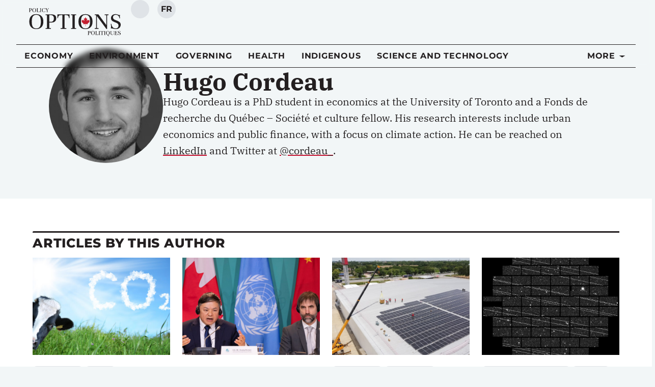

--- FILE ---
content_type: text/html; charset=UTF-8
request_url: https://policyoptions.irpp.org/authors/hugo-cordeau/
body_size: 41942
content:
<!doctype html>
<html lang="en-US">
<head>
	<meta charset="UTF-8">
	<meta name="viewport" content="width=device-width, initial-scale=1">
	<link rel="profile" href="https://gmpg.org/xfn/11">
	<script type='text/javascript' src='https://servedbyadbutler.com/hb_app.js' async></script><meta name='robots' content='index, follow, max-image-preview:large, max-snippet:-1, max-video-preview:-1' />
	<style>img:is([sizes="auto" i], [sizes^="auto," i]) { contain-intrinsic-size: 3000px 1500px }</style>
	<link rel="alternate" hreflang="en-us" href="https://policyoptions.irpp.org/authors/hugo-cordeau/" />
<link rel="alternate" hreflang="fr-fr" href="https://policyoptions.irpp.org/fr/authors/hugo-cordeau/" />
<link rel="alternate" hreflang="x-default" href="https://policyoptions.irpp.org/authors/hugo-cordeau/" />

	<!-- This site is optimized with the Yoast SEO plugin v25.8 - https://yoast.com/wordpress/plugins/seo/ -->
	<title>Hugo Cordeau</title>
	<link rel="canonical" href="https://policyoptions.irpp.org/authors/hugo-cordeau/" />
	<meta property="og:locale" content="en_US" />
	<meta property="og:type" content="article" />
	<meta property="og:title" content="Hugo Cordeau" />
	<meta property="og:description" content="Hugo Cordeau is a PhD student in economics at the University of Toronto and a Fonds de recherche du Québec &#8211; Société et culture fellow. His research interests include urban economics and public finance, with a focus on climate action. He can be reached on LinkedIn and Twitter at @cordeau_. " />
	<meta property="og:url" content="https://policyoptions.irpp.org/authors/hugo-cordeau/" />
	<meta property="og:site_name" content="Policy Options" />
	<meta property="article:publisher" content="https://www.facebook.com/IRPP.org" />
	<meta property="article:modified_time" content="2025-08-26T19:44:50+00:00" />
	<meta property="og:image" content="https://policyoptions.irpp.org/wp-content/uploads/2022/05/Hugo-Cordeau.jpg" />
	<meta property="og:image:width" content="500" />
	<meta property="og:image:height" content="500" />
	<meta property="og:image:type" content="image/jpeg" />
	<meta name="twitter:card" content="summary_large_image" />
	<meta name="twitter:site" content="@irpp" />
	<script type="application/ld+json" class="yoast-schema-graph">{"@context":"https://schema.org","@graph":[{"@type":"WebPage","@id":"https://policyoptions.irpp.org/authors/hugo-cordeau/","url":"https://policyoptions.irpp.org/authors/hugo-cordeau/","name":"Hugo Cordeau","isPartOf":{"@id":"https://policyoptions.irpp.org/#website"},"primaryImageOfPage":{"@id":"https://policyoptions.irpp.org/authors/hugo-cordeau/#primaryimage"},"image":{"@id":"https://policyoptions.irpp.org/authors/hugo-cordeau/#primaryimage"},"thumbnailUrl":"https://policyoptions.irpp.org/wp-content/uploads/2025/08/Hugo-Cordeau.jpg","datePublished":"2022-05-11T18:27:53+00:00","dateModified":"2025-08-26T19:44:50+00:00","breadcrumb":{"@id":"https://policyoptions.irpp.org/authors/hugo-cordeau/#breadcrumb"},"inLanguage":"en-US","potentialAction":[{"@type":"ReadAction","target":["https://policyoptions.irpp.org/authors/hugo-cordeau/"]}]},{"@type":"ImageObject","inLanguage":"en-US","@id":"https://policyoptions.irpp.org/authors/hugo-cordeau/#primaryimage","url":"https://policyoptions.irpp.org/wp-content/uploads/2025/08/Hugo-Cordeau.jpg","contentUrl":"https://policyoptions.irpp.org/wp-content/uploads/2025/08/Hugo-Cordeau.jpg","width":500,"height":500},{"@type":"BreadcrumbList","@id":"https://policyoptions.irpp.org/authors/hugo-cordeau/#breadcrumb","itemListElement":[{"@type":"ListItem","position":1,"name":"Home","item":"https://policyoptions.irpp.org/"},{"@type":"ListItem","position":2,"name":"Authors","item":"https://policyoptions.irpp.org/authors/"},{"@type":"ListItem","position":3,"name":"Hugo Cordeau"}]},{"@type":"WebSite","@id":"https://policyoptions.irpp.org/#website","url":"https://policyoptions.irpp.org/","name":"Policy Options","description":"Institute for Research on Public Policy","potentialAction":[{"@type":"SearchAction","target":{"@type":"EntryPoint","urlTemplate":"https://policyoptions.irpp.org/?s={search_term_string}"},"query-input":{"@type":"PropertyValueSpecification","valueRequired":true,"valueName":"search_term_string"}}],"inLanguage":"en-US"}]}</script>
	<!-- / Yoast SEO plugin. -->


<link rel='dns-prefetch' href='//js.hs-scripts.com' />
<link rel='dns-prefetch' href='//www.googletagmanager.com' />
<link rel="alternate" type="application/rss+xml" title="Policy Options &raquo; Feed" href="https://policyoptions.irpp.org/feed/" />
<link rel="alternate" type="application/rss+xml" title="Policy Options &raquo; Comments Feed" href="https://policyoptions.irpp.org/comments/feed/" />
<link rel="alternate" type="application/rss+xml" title="Policy Options &raquo; Hugo Cordeau Comments Feed" href="https://policyoptions.irpp.org/authors/hugo-cordeau/feed/" />
<style type="text/css">.brave_popup{display:none}</style><script data-no-optimize="1"> var brave_popup_data = {}; var bravepop_emailValidation=false; var brave_popup_videos = {};  var brave_popup_formData = {};var brave_popup_adminUser = false; var brave_popup_pageInfo = {"type":"single","pageID":158725,"singleType":"authors"};  var bravepop_emailSuggestions={};</script><script>
window._wpemojiSettings = {"baseUrl":"https:\/\/s.w.org\/images\/core\/emoji\/16.0.1\/72x72\/","ext":".png","svgUrl":"https:\/\/s.w.org\/images\/core\/emoji\/16.0.1\/svg\/","svgExt":".svg","source":{"concatemoji":"https:\/\/policyoptions.irpp.org\/wp-includes\/js\/wp-emoji-release.min.js?ver=6.8.3"}};
/*! This file is auto-generated */
!function(s,n){var o,i,e;function c(e){try{var t={supportTests:e,timestamp:(new Date).valueOf()};sessionStorage.setItem(o,JSON.stringify(t))}catch(e){}}function p(e,t,n){e.clearRect(0,0,e.canvas.width,e.canvas.height),e.fillText(t,0,0);var t=new Uint32Array(e.getImageData(0,0,e.canvas.width,e.canvas.height).data),a=(e.clearRect(0,0,e.canvas.width,e.canvas.height),e.fillText(n,0,0),new Uint32Array(e.getImageData(0,0,e.canvas.width,e.canvas.height).data));return t.every(function(e,t){return e===a[t]})}function u(e,t){e.clearRect(0,0,e.canvas.width,e.canvas.height),e.fillText(t,0,0);for(var n=e.getImageData(16,16,1,1),a=0;a<n.data.length;a++)if(0!==n.data[a])return!1;return!0}function f(e,t,n,a){switch(t){case"flag":return n(e,"\ud83c\udff3\ufe0f\u200d\u26a7\ufe0f","\ud83c\udff3\ufe0f\u200b\u26a7\ufe0f")?!1:!n(e,"\ud83c\udde8\ud83c\uddf6","\ud83c\udde8\u200b\ud83c\uddf6")&&!n(e,"\ud83c\udff4\udb40\udc67\udb40\udc62\udb40\udc65\udb40\udc6e\udb40\udc67\udb40\udc7f","\ud83c\udff4\u200b\udb40\udc67\u200b\udb40\udc62\u200b\udb40\udc65\u200b\udb40\udc6e\u200b\udb40\udc67\u200b\udb40\udc7f");case"emoji":return!a(e,"\ud83e\udedf")}return!1}function g(e,t,n,a){var r="undefined"!=typeof WorkerGlobalScope&&self instanceof WorkerGlobalScope?new OffscreenCanvas(300,150):s.createElement("canvas"),o=r.getContext("2d",{willReadFrequently:!0}),i=(o.textBaseline="top",o.font="600 32px Arial",{});return e.forEach(function(e){i[e]=t(o,e,n,a)}),i}function t(e){var t=s.createElement("script");t.src=e,t.defer=!0,s.head.appendChild(t)}"undefined"!=typeof Promise&&(o="wpEmojiSettingsSupports",i=["flag","emoji"],n.supports={everything:!0,everythingExceptFlag:!0},e=new Promise(function(e){s.addEventListener("DOMContentLoaded",e,{once:!0})}),new Promise(function(t){var n=function(){try{var e=JSON.parse(sessionStorage.getItem(o));if("object"==typeof e&&"number"==typeof e.timestamp&&(new Date).valueOf()<e.timestamp+604800&&"object"==typeof e.supportTests)return e.supportTests}catch(e){}return null}();if(!n){if("undefined"!=typeof Worker&&"undefined"!=typeof OffscreenCanvas&&"undefined"!=typeof URL&&URL.createObjectURL&&"undefined"!=typeof Blob)try{var e="postMessage("+g.toString()+"("+[JSON.stringify(i),f.toString(),p.toString(),u.toString()].join(",")+"));",a=new Blob([e],{type:"text/javascript"}),r=new Worker(URL.createObjectURL(a),{name:"wpTestEmojiSupports"});return void(r.onmessage=function(e){c(n=e.data),r.terminate(),t(n)})}catch(e){}c(n=g(i,f,p,u))}t(n)}).then(function(e){for(var t in e)n.supports[t]=e[t],n.supports.everything=n.supports.everything&&n.supports[t],"flag"!==t&&(n.supports.everythingExceptFlag=n.supports.everythingExceptFlag&&n.supports[t]);n.supports.everythingExceptFlag=n.supports.everythingExceptFlag&&!n.supports.flag,n.DOMReady=!1,n.readyCallback=function(){n.DOMReady=!0}}).then(function(){return e}).then(function(){var e;n.supports.everything||(n.readyCallback(),(e=n.source||{}).concatemoji?t(e.concatemoji):e.wpemoji&&e.twemoji&&(t(e.twemoji),t(e.wpemoji)))}))}((window,document),window._wpemojiSettings);
</script>
<link rel='stylesheet' id='dce-dynamic-visibility-style-css' href='https://policyoptions.irpp.org/wp-content/plugins/dynamic-visibility-for-elementor/assets/css/dynamic-visibility.css?ver=5.0.16' media='all' />
<style id='wp-emoji-styles-inline-css'>

	img.wp-smiley, img.emoji {
		display: inline !important;
		border: none !important;
		box-shadow: none !important;
		height: 1em !important;
		width: 1em !important;
		margin: 0 0.07em !important;
		vertical-align: -0.1em !important;
		background: none !important;
		padding: 0 !important;
	}
</style>
<link rel='stylesheet' id='wp-block-library-css' href='https://policyoptions.irpp.org/wp-includes/css/dist/block-library/style.min.css?ver=6.8.3' media='all' />
<style id='safe-svg-svg-icon-style-inline-css'>
.safe-svg-cover{text-align:center}.safe-svg-cover .safe-svg-inside{display:inline-block;max-width:100%}.safe-svg-cover svg{fill:currentColor;height:100%;max-height:100%;max-width:100%;width:100%}

</style>
<style id='elasticpress-related-posts-style-inline-css'>
.editor-styles-wrapper .wp-block-elasticpress-related-posts ul,.wp-block-elasticpress-related-posts ul{list-style-type:none;padding:0}.editor-styles-wrapper .wp-block-elasticpress-related-posts ul li a>div{display:inline}

</style>
<style id='global-styles-inline-css'>
:root{--wp--preset--aspect-ratio--square: 1;--wp--preset--aspect-ratio--4-3: 4/3;--wp--preset--aspect-ratio--3-4: 3/4;--wp--preset--aspect-ratio--3-2: 3/2;--wp--preset--aspect-ratio--2-3: 2/3;--wp--preset--aspect-ratio--16-9: 16/9;--wp--preset--aspect-ratio--9-16: 9/16;--wp--preset--color--black: #000000;--wp--preset--color--cyan-bluish-gray: #abb8c3;--wp--preset--color--white: #ffffff;--wp--preset--color--pale-pink: #f78da7;--wp--preset--color--vivid-red: #cf2e2e;--wp--preset--color--luminous-vivid-orange: #ff6900;--wp--preset--color--luminous-vivid-amber: #fcb900;--wp--preset--color--light-green-cyan: #7bdcb5;--wp--preset--color--vivid-green-cyan: #00d084;--wp--preset--color--pale-cyan-blue: #8ed1fc;--wp--preset--color--vivid-cyan-blue: #0693e3;--wp--preset--color--vivid-purple: #9b51e0;--wp--preset--gradient--vivid-cyan-blue-to-vivid-purple: linear-gradient(135deg,rgba(6,147,227,1) 0%,rgb(155,81,224) 100%);--wp--preset--gradient--light-green-cyan-to-vivid-green-cyan: linear-gradient(135deg,rgb(122,220,180) 0%,rgb(0,208,130) 100%);--wp--preset--gradient--luminous-vivid-amber-to-luminous-vivid-orange: linear-gradient(135deg,rgba(252,185,0,1) 0%,rgba(255,105,0,1) 100%);--wp--preset--gradient--luminous-vivid-orange-to-vivid-red: linear-gradient(135deg,rgba(255,105,0,1) 0%,rgb(207,46,46) 100%);--wp--preset--gradient--very-light-gray-to-cyan-bluish-gray: linear-gradient(135deg,rgb(238,238,238) 0%,rgb(169,184,195) 100%);--wp--preset--gradient--cool-to-warm-spectrum: linear-gradient(135deg,rgb(74,234,220) 0%,rgb(151,120,209) 20%,rgb(207,42,186) 40%,rgb(238,44,130) 60%,rgb(251,105,98) 80%,rgb(254,248,76) 100%);--wp--preset--gradient--blush-light-purple: linear-gradient(135deg,rgb(255,206,236) 0%,rgb(152,150,240) 100%);--wp--preset--gradient--blush-bordeaux: linear-gradient(135deg,rgb(254,205,165) 0%,rgb(254,45,45) 50%,rgb(107,0,62) 100%);--wp--preset--gradient--luminous-dusk: linear-gradient(135deg,rgb(255,203,112) 0%,rgb(199,81,192) 50%,rgb(65,88,208) 100%);--wp--preset--gradient--pale-ocean: linear-gradient(135deg,rgb(255,245,203) 0%,rgb(182,227,212) 50%,rgb(51,167,181) 100%);--wp--preset--gradient--electric-grass: linear-gradient(135deg,rgb(202,248,128) 0%,rgb(113,206,126) 100%);--wp--preset--gradient--midnight: linear-gradient(135deg,rgb(2,3,129) 0%,rgb(40,116,252) 100%);--wp--preset--font-size--small: 13px;--wp--preset--font-size--medium: 20px;--wp--preset--font-size--large: 36px;--wp--preset--font-size--x-large: 42px;--wp--preset--spacing--20: 0.44rem;--wp--preset--spacing--30: 0.67rem;--wp--preset--spacing--40: 1rem;--wp--preset--spacing--50: 1.5rem;--wp--preset--spacing--60: 2.25rem;--wp--preset--spacing--70: 3.38rem;--wp--preset--spacing--80: 5.06rem;--wp--preset--shadow--natural: 6px 6px 9px rgba(0, 0, 0, 0.2);--wp--preset--shadow--deep: 12px 12px 50px rgba(0, 0, 0, 0.4);--wp--preset--shadow--sharp: 6px 6px 0px rgba(0, 0, 0, 0.2);--wp--preset--shadow--outlined: 6px 6px 0px -3px rgba(255, 255, 255, 1), 6px 6px rgba(0, 0, 0, 1);--wp--preset--shadow--crisp: 6px 6px 0px rgba(0, 0, 0, 1);}:root { --wp--style--global--content-size: 800px;--wp--style--global--wide-size: 1200px; }:where(body) { margin: 0; }.wp-site-blocks > .alignleft { float: left; margin-right: 2em; }.wp-site-blocks > .alignright { float: right; margin-left: 2em; }.wp-site-blocks > .aligncenter { justify-content: center; margin-left: auto; margin-right: auto; }:where(.wp-site-blocks) > * { margin-block-start: 24px; margin-block-end: 0; }:where(.wp-site-blocks) > :first-child { margin-block-start: 0; }:where(.wp-site-blocks) > :last-child { margin-block-end: 0; }:root { --wp--style--block-gap: 24px; }:root :where(.is-layout-flow) > :first-child{margin-block-start: 0;}:root :where(.is-layout-flow) > :last-child{margin-block-end: 0;}:root :where(.is-layout-flow) > *{margin-block-start: 24px;margin-block-end: 0;}:root :where(.is-layout-constrained) > :first-child{margin-block-start: 0;}:root :where(.is-layout-constrained) > :last-child{margin-block-end: 0;}:root :where(.is-layout-constrained) > *{margin-block-start: 24px;margin-block-end: 0;}:root :where(.is-layout-flex){gap: 24px;}:root :where(.is-layout-grid){gap: 24px;}.is-layout-flow > .alignleft{float: left;margin-inline-start: 0;margin-inline-end: 2em;}.is-layout-flow > .alignright{float: right;margin-inline-start: 2em;margin-inline-end: 0;}.is-layout-flow > .aligncenter{margin-left: auto !important;margin-right: auto !important;}.is-layout-constrained > .alignleft{float: left;margin-inline-start: 0;margin-inline-end: 2em;}.is-layout-constrained > .alignright{float: right;margin-inline-start: 2em;margin-inline-end: 0;}.is-layout-constrained > .aligncenter{margin-left: auto !important;margin-right: auto !important;}.is-layout-constrained > :where(:not(.alignleft):not(.alignright):not(.alignfull)){max-width: var(--wp--style--global--content-size);margin-left: auto !important;margin-right: auto !important;}.is-layout-constrained > .alignwide{max-width: var(--wp--style--global--wide-size);}body .is-layout-flex{display: flex;}.is-layout-flex{flex-wrap: wrap;align-items: center;}.is-layout-flex > :is(*, div){margin: 0;}body .is-layout-grid{display: grid;}.is-layout-grid > :is(*, div){margin: 0;}body{padding-top: 0px;padding-right: 0px;padding-bottom: 0px;padding-left: 0px;}a:where(:not(.wp-element-button)){text-decoration: underline;}:root :where(.wp-element-button, .wp-block-button__link){background-color: #32373c;border-width: 0;color: #fff;font-family: inherit;font-size: inherit;line-height: inherit;padding: calc(0.667em + 2px) calc(1.333em + 2px);text-decoration: none;}.has-black-color{color: var(--wp--preset--color--black) !important;}.has-cyan-bluish-gray-color{color: var(--wp--preset--color--cyan-bluish-gray) !important;}.has-white-color{color: var(--wp--preset--color--white) !important;}.has-pale-pink-color{color: var(--wp--preset--color--pale-pink) !important;}.has-vivid-red-color{color: var(--wp--preset--color--vivid-red) !important;}.has-luminous-vivid-orange-color{color: var(--wp--preset--color--luminous-vivid-orange) !important;}.has-luminous-vivid-amber-color{color: var(--wp--preset--color--luminous-vivid-amber) !important;}.has-light-green-cyan-color{color: var(--wp--preset--color--light-green-cyan) !important;}.has-vivid-green-cyan-color{color: var(--wp--preset--color--vivid-green-cyan) !important;}.has-pale-cyan-blue-color{color: var(--wp--preset--color--pale-cyan-blue) !important;}.has-vivid-cyan-blue-color{color: var(--wp--preset--color--vivid-cyan-blue) !important;}.has-vivid-purple-color{color: var(--wp--preset--color--vivid-purple) !important;}.has-black-background-color{background-color: var(--wp--preset--color--black) !important;}.has-cyan-bluish-gray-background-color{background-color: var(--wp--preset--color--cyan-bluish-gray) !important;}.has-white-background-color{background-color: var(--wp--preset--color--white) !important;}.has-pale-pink-background-color{background-color: var(--wp--preset--color--pale-pink) !important;}.has-vivid-red-background-color{background-color: var(--wp--preset--color--vivid-red) !important;}.has-luminous-vivid-orange-background-color{background-color: var(--wp--preset--color--luminous-vivid-orange) !important;}.has-luminous-vivid-amber-background-color{background-color: var(--wp--preset--color--luminous-vivid-amber) !important;}.has-light-green-cyan-background-color{background-color: var(--wp--preset--color--light-green-cyan) !important;}.has-vivid-green-cyan-background-color{background-color: var(--wp--preset--color--vivid-green-cyan) !important;}.has-pale-cyan-blue-background-color{background-color: var(--wp--preset--color--pale-cyan-blue) !important;}.has-vivid-cyan-blue-background-color{background-color: var(--wp--preset--color--vivid-cyan-blue) !important;}.has-vivid-purple-background-color{background-color: var(--wp--preset--color--vivid-purple) !important;}.has-black-border-color{border-color: var(--wp--preset--color--black) !important;}.has-cyan-bluish-gray-border-color{border-color: var(--wp--preset--color--cyan-bluish-gray) !important;}.has-white-border-color{border-color: var(--wp--preset--color--white) !important;}.has-pale-pink-border-color{border-color: var(--wp--preset--color--pale-pink) !important;}.has-vivid-red-border-color{border-color: var(--wp--preset--color--vivid-red) !important;}.has-luminous-vivid-orange-border-color{border-color: var(--wp--preset--color--luminous-vivid-orange) !important;}.has-luminous-vivid-amber-border-color{border-color: var(--wp--preset--color--luminous-vivid-amber) !important;}.has-light-green-cyan-border-color{border-color: var(--wp--preset--color--light-green-cyan) !important;}.has-vivid-green-cyan-border-color{border-color: var(--wp--preset--color--vivid-green-cyan) !important;}.has-pale-cyan-blue-border-color{border-color: var(--wp--preset--color--pale-cyan-blue) !important;}.has-vivid-cyan-blue-border-color{border-color: var(--wp--preset--color--vivid-cyan-blue) !important;}.has-vivid-purple-border-color{border-color: var(--wp--preset--color--vivid-purple) !important;}.has-vivid-cyan-blue-to-vivid-purple-gradient-background{background: var(--wp--preset--gradient--vivid-cyan-blue-to-vivid-purple) !important;}.has-light-green-cyan-to-vivid-green-cyan-gradient-background{background: var(--wp--preset--gradient--light-green-cyan-to-vivid-green-cyan) !important;}.has-luminous-vivid-amber-to-luminous-vivid-orange-gradient-background{background: var(--wp--preset--gradient--luminous-vivid-amber-to-luminous-vivid-orange) !important;}.has-luminous-vivid-orange-to-vivid-red-gradient-background{background: var(--wp--preset--gradient--luminous-vivid-orange-to-vivid-red) !important;}.has-very-light-gray-to-cyan-bluish-gray-gradient-background{background: var(--wp--preset--gradient--very-light-gray-to-cyan-bluish-gray) !important;}.has-cool-to-warm-spectrum-gradient-background{background: var(--wp--preset--gradient--cool-to-warm-spectrum) !important;}.has-blush-light-purple-gradient-background{background: var(--wp--preset--gradient--blush-light-purple) !important;}.has-blush-bordeaux-gradient-background{background: var(--wp--preset--gradient--blush-bordeaux) !important;}.has-luminous-dusk-gradient-background{background: var(--wp--preset--gradient--luminous-dusk) !important;}.has-pale-ocean-gradient-background{background: var(--wp--preset--gradient--pale-ocean) !important;}.has-electric-grass-gradient-background{background: var(--wp--preset--gradient--electric-grass) !important;}.has-midnight-gradient-background{background: var(--wp--preset--gradient--midnight) !important;}.has-small-font-size{font-size: var(--wp--preset--font-size--small) !important;}.has-medium-font-size{font-size: var(--wp--preset--font-size--medium) !important;}.has-large-font-size{font-size: var(--wp--preset--font-size--large) !important;}.has-x-large-font-size{font-size: var(--wp--preset--font-size--x-large) !important;}
:root :where(.wp-block-pullquote){font-size: 1.5em;line-height: 1.6;}
</style>
<link rel='stylesheet' id='wpml-blocks-css' href='https://policyoptions.irpp.org/wp-content/plugins/sitepress-multilingual-cms/dist/css/blocks/styles.css?ver=4.6.15' media='all' />
<link rel='stylesheet' id='contact-form-7-css' href='https://policyoptions.irpp.org/wp-content/plugins/contact-form-7/includes/css/styles.css?ver=6.1.1' media='all' />
<link rel='stylesheet' id='wpml-legacy-dropdown-0-css' href='https://policyoptions.irpp.org/wp-content/plugins/sitepress-multilingual-cms/templates/language-switchers/legacy-dropdown/style.min.css?ver=1' media='all' />
<style id='wpml-legacy-dropdown-0-inline-css'>
.wpml-ls-statics-shortcode_actions{background-color:#eeeeee;}.wpml-ls-statics-shortcode_actions, .wpml-ls-statics-shortcode_actions .wpml-ls-sub-menu, .wpml-ls-statics-shortcode_actions a {border-color:#cdcdcd;}.wpml-ls-statics-shortcode_actions a, .wpml-ls-statics-shortcode_actions .wpml-ls-sub-menu a, .wpml-ls-statics-shortcode_actions .wpml-ls-sub-menu a:link, .wpml-ls-statics-shortcode_actions li:not(.wpml-ls-current-language) .wpml-ls-link, .wpml-ls-statics-shortcode_actions li:not(.wpml-ls-current-language) .wpml-ls-link:link {color:#444444;background-color:#ffffff;}.wpml-ls-statics-shortcode_actions a, .wpml-ls-statics-shortcode_actions .wpml-ls-sub-menu a:hover,.wpml-ls-statics-shortcode_actions .wpml-ls-sub-menu a:focus, .wpml-ls-statics-shortcode_actions .wpml-ls-sub-menu a:link:hover, .wpml-ls-statics-shortcode_actions .wpml-ls-sub-menu a:link:focus {color:#000000;background-color:#eeeeee;}.wpml-ls-statics-shortcode_actions .wpml-ls-current-language > a {color:#444444;background-color:#ffffff;}.wpml-ls-statics-shortcode_actions .wpml-ls-current-language:hover>a, .wpml-ls-statics-shortcode_actions .wpml-ls-current-language>a:focus {color:#000000;background-color:#eeeeee;}
</style>
<link rel='stylesheet' id='hello-elementor-css' href='https://policyoptions.irpp.org/wp-content/themes/hello-elementor/assets/css/reset.css?ver=3.4.4' media='all' />
<link rel='stylesheet' id='hello-elementor-theme-style-css' href='https://policyoptions.irpp.org/wp-content/themes/hello-elementor/assets/css/theme.css?ver=3.4.4' media='all' />
<link rel='stylesheet' id='hello-elementor-header-footer-css' href='https://policyoptions.irpp.org/wp-content/themes/hello-elementor/assets/css/header-footer.css?ver=3.4.4' media='all' />
<link rel='stylesheet' id='elementor-frontend-css' href='https://policyoptions.irpp.org/wp-content/plugins/elementor/assets/css/frontend.min.css?ver=3.31.2' media='all' />
<style id='elementor-frontend-inline-css'>
.elementor-kit-114284{--e-global-color-primary:#231F20;--e-global-color-secondary:#940027;--e-global-color-text:#231F20;--e-global-color-accent:#C4122F;--e-global-color-b28acdc:#940027;--e-global-color-9c0f858:#C4122F;--e-global-color-f1a3966:#FF0000;--e-global-color-1ed190e:#B4B6B9;--e-global-color-d6b2a84:#FFFFFF;--e-global-color-e5495a1:#DFE3E7;--e-global-color-48c6c36:#F2F6F7;--e-global-typography-primary-font-family:"IBM Plex Serif";--e-global-typography-primary-font-size:1.25rem;--e-global-typography-primary-line-height:1.625;--e-global-typography-secondary-font-family:"Montserrat";--e-global-typography-secondary-font-size:1rem;--e-global-typography-secondary-font-weight:400;--e-global-typography-text-font-family:"IBM Plex Serif";--e-global-typography-accent-font-family:"Montserrat";--e-global-typography-accent-font-size:1rem;--e-global-typography-accent-font-weight:500;--e-global-typography-accent-letter-spacing:0.4px;--e-global-typography-9c5a7a9-font-family:"IBM Plex Serif";--e-global-typography-9c5a7a9-font-size:3.5rem;--e-global-typography-9c5a7a9-font-weight:700;--e-global-typography-a74c7b1-font-family:"IBM Plex Sans";--e-global-typography-a74c7b1-font-size:3rem;--e-global-typography-a1c5e47-font-family:"IBM Plex Serif";--e-global-typography-a1c5e47-font-size:2.5rem;--e-global-typography-a92c8ff-font-family:"Montserrat";--e-global-typography-a92c8ff-font-size:1.5rem;--e-global-typography-a92c8ff-font-weight:500;--e-global-typography-e1bc93f-font-family:"Montserrat";--e-global-typography-e1bc93f-font-size:1.125rem;--e-global-typography-e1bc93f-font-weight:500;--e-global-typography-7c922e7-font-family:"Montserrat";--e-global-typography-7c922e7-font-size:1.125rem;--e-global-typography-7c922e7-font-weight:500;--e-global-typography-08434ab-font-family:"Montserrat";--e-global-typography-08434ab-font-size:1rem;--e-global-typography-08434ab-font-weight:700;--e-global-typography-08434ab-text-transform:uppercase;--e-global-typography-08434ab-text-decoration:none;--e-global-typography-08434ab-letter-spacing:0.047rem;--e-global-typography-eaf722d-font-family:"Montserrat";--e-global-typography-eaf722d-font-size:0.875rem;--e-global-typography-eaf722d-font-weight:600;--e-global-typography-eaf722d-text-transform:uppercase;--e-global-typography-eaf722d-text-decoration:none;--e-global-typography-eaf722d-letter-spacing:0.041rem;--e-global-typography-214a98b-font-family:"Montserrat";--e-global-typography-214a98b-font-size:1rem;--e-global-typography-6bd2aef-font-family:"Montserrat";--e-global-typography-6bd2aef-font-size:0.875rem;--e-global-typography-49e7c60-font-family:"Montserrat";--e-global-typography-49e7c60-font-size:0.75rem;--e-global-typography-3917f63-font-family:"Montserrat";--e-global-typography-3917f63-font-size:0.75rem;--e-global-typography-3917f63-font-weight:500;--e-global-typography-3917f63-text-transform:uppercase;--e-global-typography-3917f63-letter-spacing:0.033rem;--e-global-typography-83d43de-font-family:"Montserrat";--e-global-typography-83d43de-font-size:0.625rem;--e-global-typography-83d43de-font-weight:500;--e-global-typography-83d43de-text-transform:uppercase;--e-global-typography-83d43de-letter-spacing:0.031rem;--e-global-typography-3c3c8f0-font-family:"Montserrat";--e-global-typography-3c3c8f0-font-size:0.875rem;--e-global-typography-3c3c8f0-font-weight:500;--e-global-typography-3c3c8f0-font-style:italic;--e-global-typography-04bee43-font-family:"Montserrat";--e-global-typography-04bee43-font-size:1.25em;--e-global-typography-04bee43-font-weight:800;--e-global-typography-04bee43-text-transform:uppercase;--e-global-typography-04bee43-text-decoration:none;--e-global-typography-04bee43-letter-spacing:0.047rem;--e-global-typography-1dbacd1-font-family:"Montserrat";--e-global-typography-1dbacd1-font-size:0.875em;--e-global-typography-1dbacd1-font-weight:500;--e-global-typography-1dbacd1-text-transform:none;--e-global-typography-1dbacd1-line-height:1;--e-global-typography-1dbacd1-letter-spacing:0.047rem;background-color:#F2F6F7;color:var( --e-global-color-text );font-family:var( --e-global-typography-primary-font-family ), Sans-serif;font-size:var( --e-global-typography-primary-font-size );line-height:var( --e-global-typography-primary-line-height );}.elementor-kit-114284 button,.elementor-kit-114284 input[type="button"],.elementor-kit-114284 input[type="submit"],.elementor-kit-114284 .elementor-button{background-color:var( --e-global-color-d6b2a84 );font-family:"Montserrat", Sans-serif;font-size:1rem;font-weight:700;text-transform:uppercase;text-decoration:none;letter-spacing:0.047rem;color:var( --e-global-color-text );border-style:solid;border-width:1px 1px 1px 1px;border-color:var( --e-global-color-secondary );border-radius:4px 4px 4px 4px;}.elementor-kit-114284 button:hover,.elementor-kit-114284 button:focus,.elementor-kit-114284 input[type="button"]:hover,.elementor-kit-114284 input[type="button"]:focus,.elementor-kit-114284 input[type="submit"]:hover,.elementor-kit-114284 input[type="submit"]:focus,.elementor-kit-114284 .elementor-button:hover,.elementor-kit-114284 .elementor-button:focus{background-color:var( --e-global-color-secondary );color:var( --e-global-color-d6b2a84 );border-radius:4px 4px 4px 4px;}.elementor-kit-114284 e-page-transition{background-color:#FFBC7D;}.elementor-kit-114284 a{color:var( --e-global-color-text );}.elementor-kit-114284 a:hover{color:#C41230;}.elementor-kit-114284 h1{font-family:"IBM Plex Serif", Sans-serif;font-size:3rem;font-weight:700;}.elementor-kit-114284 h2{font-family:"IBM Plex Serif", Sans-serif;font-size:2.25rem;font-weight:700;}.elementor-kit-114284 h3{font-family:"IBM Plex Serif", Sans-serif;font-size:1.75rem;font-weight:700;}.elementor-kit-114284 h4{font-family:"IBM Plex Serif", Sans-serif;font-size:1.5rem;font-weight:700;}.elementor-kit-114284 h5{font-family:"IBM Plex Serif", Sans-serif;font-size:1.125rem;font-weight:700;text-transform:uppercase;}.elementor-kit-114284 h6{font-family:"IBM Plex Serif", Sans-serif;font-size:1rem;font-weight:700;}.elementor-kit-114284 label{color:var( --e-global-color-text );font-family:var( --e-global-typography-secondary-font-family ), Sans-serif;font-size:var( --e-global-typography-secondary-font-size );font-weight:var( --e-global-typography-secondary-font-weight );}.elementor-kit-114284 input:not([type="button"]):not([type="submit"]),.elementor-kit-114284 textarea,.elementor-kit-114284 .elementor-field-textual{font-family:var( --e-global-typography-secondary-font-family ), Sans-serif;font-size:var( --e-global-typography-secondary-font-size );font-weight:var( --e-global-typography-secondary-font-weight );color:var( --e-global-color-text );accent-color:var( --e-global-color-accent );background-color:var( --e-global-color-d6b2a84 );border-style:solid;border-width:1px 1px 1px 1px;border-color:#B4B6B9;border-radius:0px 0px 0px 0px;padding:10px 10px 10px 10px;}.elementor-kit-114284 input:focus:not([type="button"]):not([type="submit"]),.elementor-kit-114284 textarea:focus,.elementor-kit-114284 .elementor-field-textual:focus{box-shadow:0px 0px 2px 0px rgba(20.400000000000002, 19.823478260869567, 19.823478260869567, 0.5);}.elementor-section.elementor-section-boxed > .elementor-container{max-width:1206px;}.e-con{--container-max-width:1206px;--container-default-padding-top:0rem;--container-default-padding-right:0rem;--container-default-padding-bottom:0rem;--container-default-padding-left:0rem;}.elementor-widget:not(:last-child){margin-block-end:1rem;}.elementor-element{--widgets-spacing:1rem 1rem;--widgets-spacing-row:1rem;--widgets-spacing-column:1rem;}{}h1.entry-title{display:var(--page-title-display);}@media(max-width:1024px){.elementor-kit-114284{font-size:var( --e-global-typography-primary-font-size );line-height:var( --e-global-typography-primary-line-height );}.elementor-kit-114284 label{font-size:var( --e-global-typography-secondary-font-size );}.elementor-kit-114284 input:not([type="button"]):not([type="submit"]),.elementor-kit-114284 textarea,.elementor-kit-114284 .elementor-field-textual{font-size:var( --e-global-typography-secondary-font-size );}.elementor-section.elementor-section-boxed > .elementor-container{max-width:1024px;}.e-con{--container-max-width:1024px;}}@media(max-width:767px){.elementor-kit-114284{font-size:var( --e-global-typography-primary-font-size );line-height:var( --e-global-typography-primary-line-height );}.elementor-kit-114284 label{font-size:var( --e-global-typography-secondary-font-size );}.elementor-kit-114284 input:not([type="button"]):not([type="submit"]),.elementor-kit-114284 textarea,.elementor-kit-114284 .elementor-field-textual{font-size:var( --e-global-typography-secondary-font-size );}.elementor-section.elementor-section-boxed > .elementor-container{max-width:767px;}.e-con{--container-max-width:767px;}}/* Start custom CSS */html {
  height: 100%;
  font-size: 1em;
  /*overflow-x: hidden;*/
}

body {
  display: flex;
  flex-direction: column;
  min-height: 100vh;
}


b, strong {
    font-weight: 600;
}

.elementor-location-footer {
    margin-top: auto;
}

.elementor-widget-theme-post-content p a{
    text-decoration: underline;
    text-decoration-color: #C41230;
}

.elementor-widget-theme-post-content p a:hover{
    text-decoration: underline;
    color: #C41230;
}

@media print {
  body {
    display: table;
    table-layout: fixed;
    height: auto;
    background: none !important;
  }
}

.thumbnail-img-link {
    height: 0;
    padding: 0;
    overflow: hidden;
    padding-top: 70.5%;
    background-position: center center;
    background-size: cover;
    transition: 2s transform cubic-bezier(.1,.36,.45,1);
    will-change: transform;
}

a.thumbnail-img-link.hover,
a.thumbnail-img-link:hover {
    transform: scale(1.2);
}

h3.elementor-heading-title a {
    background-image: linear-gradient(to top, var(--e-global-color-accent), var(--e-global-color-accent));
    background-size: 0% 0.1em;
    background-repeat: no-repeat;
    background-position: left 1.1em;
    transition: 0.5s background-size ease-in-out;
}

h3.elementor-heading-title a.hover,
h3.elementor-heading-title a:hover {
    background-size: 100% 0.1em;
}


.elementor-kit-114284 button, 
.elementor-kit-114284 input[type="button"], 
.elementor-kit-114284 input[type="submit"], 
.elementor-kit-114284 .elementor-button{
    background-color: var(--e-global-color-secondary);
    color: #ffffff;
    font-family: "Montserrat", Sans-serif;
    font-size: 1rem;
    font-weight: 700;
    text-transform: uppercase;
    text-decoration: none;
    letter-spacing: 0.047rem;
    border-style: solid;
    border-width: 1px 1px 1px 1px;
    border-color: var(--e-global-color-secondary);
    border-radius: 4px 4px 4px 4px;
    cursor: pointer;
}

.elementor-kit-114284 button:hover, 
.elementor-kit-114284 input[type="button"]:hover, 
.elementor-kit-114284 input[type="submit"]:hover, 
.elementor-kit-114284 .elementor-button:hover{
    background-color: var(--e-global-color-accent);
    cursor:pointer;
}

.elementor-kit-114284 input[type="radio"],
.elementor-kit-114284 input[type="radio"]:after{
    border-radius: 50% !important;
}

.Button--secondary {
    font-size: 0.8em;
    font-family: var(--e-global-typography-secondary-font-family) !important;
    font-weight: bold !important;
    color: var(--e-global-color-text); 
    background-color: var(--e-global-color-e5495a1) !important;
    border: none;
    border-radius: 3rem;
    display: flex;
    justify-content: center;
    align-items: center;
    height: 32px;
    min-width: 32px;
    text-transform: uppercase;
    text-decoration: none !important;
}

.Button--tag,
.Button--tag_a a,
.Button--tagName .termname,
.Button--tagName li span{
    background-color: var(--e-global-color-e5495a1);
    color: var(--e-global-color-secondary) !important;
    display: inline-block !important;
    padding: 0.25em 0.75em;
    border-radius: 2em;
    transition: 100ms all ease-in-out;
    white-space: nowrap;
    line-height: 1.2;
}

.Button--tag:hover,
.Button--tag_a a:hover,
.Button--sectionTag_event a:hover{
    background-color: var(--e-global-color-secondary);
    color: white !important;
}

.Button--tag span,
.Button--tag_a span,
.Button--sectionTag_event span{
    color: inherit !important;
}

.Button--sectionTag span,
.Button--sectionTag .term-pill,
.Button--sectionTag_event .elementor-heading-title{
    background-color: var(--e-global-color-secondary) !important;
    color: white !important;
    display: inline-block !important ;
    padding: 0.25em 0.75em;
    border-radius: 2em;
    transition: 100ms all ease-in-out;
    white-space: nowrap;
    line-height: 1.2;
    margin-right: 0.25rem;
}



.Button--redTag li span{
    background-color: var(--e-global-color-secondary);
    color: white !important;
    display: inline-block !important;
    padding: 0.25em 0.75em;
    border-radius: 2em;
    transition: 100ms all ease-in-out;
    white-space: nowrap;
    line-height: 1.2;
    font-weight: 600;
    
}
.Button--redTag li span a:hover{
    background-color: var(--e-global-color-secondary);
    color: white !important;
    
}

@keyframes underline {
    0% {
        background-position-x: right;
        background-size: 100% 2px;
    }
    50% {
        background-position-x: right;
        background-size: 0% 2px;
    }
    51% {
        background-position-x: left;
        background-size: 0% 2px;
    }
    100% {
        background-position-x: left;
        background-size: 100% 2px;
    }
}
.Link,
.Link_a a {
    background-image: linear-gradient(to right, var(--e-global-color-accent), var(--e-global-color-accent));
    background-size: 100vw 2px;
    background-position: 0px 1.1em;
    background-repeat: no-repeat;
    transition: 200ms all;
    will-change: text-shadow, background-position, background-size;
    line-height: 1.25;
}

a.Link:hover,
.Link_a a:hover {
    color: var(--e-global-color-secondary) !important;
    animation: underline 750ms ease-in 0s 1 forwards;
    text-shadow: -0.005em 0, 0.005em 0;
}

.AuthorLinks a {
    display: inline-flex !important;
    margin-right: 0.3em;
}
.AuthorLinks a:after {
    content: ',';
}
.AuthorLinks a:last-child:after {
    content: none;
}

.sr-only,
.SiteHeader__search .e-search-submit span {
height:1px;margin:-1px;overflow:hidden;padding:0;position:absolute;width:1px;clip:rect(0,0,0,0);border:0;white-space:nowrap
}

.elementor a {
  text-decoration-color: var(--e-global-color-accent);
  text-decoration-thickness: 1.5px;
}

.elementor a:hover {
  text-decoration-color: var(--e-global-color-accent);
  text-decoration-thickness: 2px;
}

.elementor-button{
    font-weight: bold !important;
    text-decoration: none;
}

a.elementor-button{
    text-decoration: none !important;
}

.elementor-button:hover{
    font-weight: bold !important;
    text-decoration: none;
    
}

.elementor-button > *{
    font-family: "Montserrat", Sans-serif;
    font-weight: inherit;
    text-decoration: none;
    
}
.elementor-button:hover > *{
    font-family: "Montserrat", Sans-serif;
    font-weight: inherit;
    text-decoration: none;
}

/*=====BUTTON=====*/
.ButtonWrapper--primary a .elementor-button-icon,
.ButtonWrapper--primary a .elementor-button-icon svg{
    padding-left: 0.25em;
    padding-right: 0.25em;
    transition: transform 200ms ease-in-out !important;
    transform: scaleX(1.5) scaleY(1.25);
    fill: var(--e-global-color-text);
}

.ButtonWrapper--primary a:hover .elementor-button-icon,
.ButtonWrapper--primary a:hover .elementor-button-icon svg{
    transform: scaleX(1.65) scaleY(1.2);
    fill: white;
}


.ButtonWrapper--highImpact a .elementor-button-icon,
.ButtonWrapper--highImpact a .elementor-button-icon svg{
    padding-left: 0.25em;
    padding-right: 0.25em;
    transition: transform 200ms ease-in-out !important;
    transform: scaleX(1.5) scaleY(1.25);
    fill: white;
}

.ButtonWrapper--highImpact a:hover .elementor-button-icon,
.ButtonWrapper--highImpact a:hover .elementor-button-icon svg{
    transform: scaleX(1.65) scaleY(1.2);
    fill: white;
}

.ButtonWrapper--secondary a,
.ButtonWrapper--secondary button{
    background-color: transparent !important;
    fill: var(--e-global-color-text);
    color: var(--e-global-color-text); 
    padding: 0;
    box-shadow: inset 0 -7px 0 -5px transparent;
}

.ButtonWrapper--secondary a .elementor-button-content-wrapper{
    box-shadow: inset 0 -7px 0 -5px transparent;
}

.ButtonWrapper--secondary a .elementor-button-icon,
.ButtonWrapper--secondary a .elementor-button-icon svg{;
    transition: transform 200ms ease-in-out !important;
    transform: scaleX(1.10);
    fill: var(--e-global-color-text);
}

.ButtonWrapper--secondary a:hover
.ButtonWrapper--secondary a.elementor-button:hover
.ButtonWrapper--secondary a.elementor-button-link:hover,
.ButtonWrapper--secondary .elementor-button:hover,
.ButtonWrapper--secondary button:hover{
    background-color: transparent !important;
    fill: var(--e-global-color-accent);
    color: var(--e-global-color-accent); 
    padding: 0;
}

.ButtonWrapper--secondary a:hover .elementor-button-content-wrapper{
    box-shadow: inset 0 -7px 0 -5px var(--e-global-color-accent);
}

.ButtonWrapper--secondary a:hover .elementor-button-icon,
.ButtonWrapper--secondary a:hover .elementor-button-icon svg{
     transform: scaleX(1.25);
    fill: var(--e-global-color-accent);
    color: var(--e-global-color-accent); 
}


.Button--text a{
  color: #9C0E22 !important;
  fill:  #9C0E22;
  display: inline-block;
  text-decoration: none;
  font-weight: bold !important;
  transition: color 0.3s ease;
  padding: 0;
  display: flex;
  flex-wrap: nowrap;
  align-items: center;
  font-family: "Montserrat", Sans-serif !important;
  font-size: 0.82rem;
  font-weight: 700;
  text-transform: uppercase;
  letter-spacing: 0.5px;
  border: none;
  border-width: 0 !important;
  border-radius: 0 !important;
  background-color: transparent !important;
  background-image: linear-gradient(to top, var(--e-global-color-accent), var(--e-global-color-accent));
  background-size: 0% 0.1em;
  background-repeat: no-repeat;
  background-position: left 105%;
  transition: 0.25s background-size ease-in-out;
}

.Button--text__icon{
  display: inline-block;
  margin-left: 2px;
  vertical-align: middle;
  width: 16px;
  height: 16px;
  color: inherit;
  fill: inherit;
}

.Button--text:hover{
  color: #9C0E22 !important;
  font-weight: bold !important;
  background-color: transparent !important;
  background-image: linear-gradient(to top, var(--e-global-color-accent), var(--e-global-color-accent));
  background-size: 100% 0.20em;
}

.ButtonWrapper--secondary button.copy-bio-button{
    padding: .5rem 1rem;
}
.ButtonWrapper--secondary button.copy-bio-button:focus,
.ButtonWrapper--secondary button.copy-bio-button:active{
    padding: .5rem 1rem;
        color: var(--e-global-color-secondary); 
}

.ArticleItem__btn a{
  display: inline-block !important;
  text-decoration: none;
  font-weight: bold !important;
  transition: color 0.3s ease;
  padding: 0;
  display: flex;
  flex-wrap: nowrap;
  align-items: center;
  font-family: "Montserrat", Sans-serif !important;
  font-size: 0.82rem;
  font-weight: 700;
  text-transform: uppercase;
  letter-spacing: 0.5px;
  border: none;
  border-width: 0 !important;
  border-radius: 0 !important;
  background-color: transparent !important;
  background-image: linear-gradient(to top, var(--e-global-color-accent), var(--e-global-color-accent));
  background-size: 0% 0.1em;
  background-repeat: no-repeat;
  background-position: left 105%;
  transition: 0.25s background-size ease-in-out; 
  padding: 0px 0px 2px 0px !important;
}


.ArticleItem__btn a:hover{
color: #C4122F !important;
  font-weight: bold !important;
  background-color: transparent !important;
  background-image: linear-gradient(to top, var(--e-global-color-accent), var(--e-global-color-accent));
  background-size: 100% 0.20em;
}

/*===========Headers==================*/
/* .page-header1 .PageLayout:before{
  content: '';
    position: absolute;
    top: -55vh;
    left: 0;
    width: 100vw;
    height: 100%; 
    background-color: white; 
    z-index: -1; 
    
} */


/*.page-header4 .Banner4:before{*/
/*    content: '';*/
/*    position: absolute;*/
/*    top: 25%;*/
/*    left: 0;*/
/*    width: 100vw;*/
/*    height: 50%;*/
/*    background-color: gray;*/
/*    z-index: -1;*/
/*}*/

/*.page-header4 .Banner4:after{*/
/*    content: '';*/
/*    position: absolute;*/
/*    top: 75%;*/
/*    left: 0;*/
/*    width: 100vw;*/
/*    height: 50%;*/
/*    background-color: white;*/
/*    z-index: -1;*/
/*}*/
.header-nav {
  overflow: hidden;
  height: 0;
}
body.elementor-editor-active .header-nav {
  overflow: visible;
  height: auto;
}
@media (min-width: 1024.01px) {
  .header-nav {
    overflow: visible;
    height: auto;
  }
}

.header-nav .elementor-nav-menu .current-menu-ancestor .elementor-item:after {
  opacity: 1 !important;
}

.header-nav .elementor-nav-menu > .menu-item-has-children > .sub-menu {
  display: block !important;
  opacity: 1;
  background: transparent !important;
  pointer-events: none;
  width: auto;
}
.header-nav .elementor-nav-menu > .menu-item-has-children > .sub-menu:before {
  content: '';
  display: block;
  background: white;
  position: absolute;
  top: 0; right: 0; bottom: 0; left: 0;
  opacity: 0;
  transform: scale(0.9, 0.75);
  transform-origin: left top;
  transition-property: transform, opacity !important;
  transition-duration: 0.5s, 0.3s;
  transition-timing-function: ease-in-out;
}
#overflow-nav .elementor-nav-menu > .menu-item-has-children > .sub-menu:before {
  transform-origin: right top;
}

.header-nav .elementor-nav-menu > .menu-item-has-children.highlighted > .sub-menu,
.header-nav .elementor-nav-menu > .menu-item-has-children:hover > .sub-menu {
  pointer-events: all;
}

.header-nav .elementor-nav-menu > .menu-item-has-children.highlighted > .sub-menu:before,
.header-nav .elementor-nav-menu > .menu-item-has-children:hover > .sub-menu:before {
  transform: scale(1);
  opacity: 1;
}

.header-nav .elementor-nav-menu > .menu-item-has-children > .sub-menu > .menu-item {
  opacity: 0;
  transform: translateY(-40%);
  transition-property: transform, opacity, background-color;
  transition-duration: 0.4s, 0.3s, 0.1s;
  transition-timing-function: ease, ease-in-out, ease-in-out;
}
.header-nav .elementor-nav-menu > .menu-item-has-children.highlighted > .sub-menu > .menu-item,
.header-nav .elementor-nav-menu > .menu-item-has-children:hover > .sub-menu > .menu-item {
  opacity: 1;
  transform: translateY(0);
}

.header-nav .elementor-nav-menu > .menu-item-has-children > .sub-menu > .menu-item:hover {
  background-color: #edeeef;
}

.header-nav .elementor-sub-item {
  display: block;
  position: relative;
  transition: 0.5s cubic-bezier(.1,.36,.45,1) !important;
  transition-property: color, transform, text-shadow;
  transform-origin: 60px center;
  will-change: color, transform, text-shadow;
}
.header-nav .elementor-sub-item:hover {
  color: var(--e-global-color-secondary) !important;
  transform: scale(1.1);
  text-shadow: 
    -0.01em 0 0,
    0.01em 0 0;
}
.header-nav .elementor-sub-item,
.header-nav .elementor-sub-item:focus {
    background-color: transparent !important;
}
.header-nav .current-menu-ancestor > .elementor-sub-item,
.header-nav .current-menu-item > .elementor-sub-item,
.header-nav .elementor-sub-item:focus,
.header-nav .elementor-sub-item:active {
  text-decoration: underline var(--e-global-color-accent) !important;
}

.header-nav .elementor-nav-menu>li.menu-item {
  opacity: 0;
  pointer-events: none;
  transform: translateY(20%);
  transition: 100ms ease-in-out;
  transition-property: opacity, transform;
  will-change: opacity, transform;
}
body.elementor-editor-active .header-nav .elementor-nav-menu>li.menu-item {
  opacity: 1;
  pointer-events: all;
  transform: translateY(0%);
}
#main-nav .elementor-nav-menu>li.menu-item .sub-arrow {
  display: none;
}
#main-nav .elementor-nav-menu>li.menu-item.hidden {
  opacity: 0 !important;
  pointer-events: none !important;
  transform: translateY(20%);
}
@media (min-width: 1024.01px) {
  #overflow-nav .elementor-nav-menu>li.menu-item,
  #main-nav .elementor-nav-menu>li.menu-item.shown {
    opacity: 1 !important;
    pointer-events: all !important;
    transform: translateY(0%);
  }
}

.more-nav.menu-item > .elementor-item {
  cursor: default;
}

#overflow-nav .sub-menu {
  right: 0;
}
#overflow-nav .elementor-item.has-submenu > .sub-arrow:before {
  content: '⏷';
  transform: scaleY(0.8);
  transform-origin: right center;

}

#overflow-nav li.overflow-item {
  display: none;
}
#overflow-nav li.overflow-item.shown {
  display: block;
}

#overflow-nav li.overflow-item.shown + .menu-item:not(.overflow-item):before {
  content: '';
  display: block;
  border-top: 1px solid var(--e-global-color-1ed190e);
  /* margin: 0.5rem 0; */
}

.PageLayout{
    position: relative;
}


@media (min-width: 1200px) {

    .PageLayout__sharecolContent{
        position: sticky;
        top: 200px;
    }
    
    .AboutAside__layout{
      position: sticky;
        top: 200px; 
        z-index:1;
    }
}

.Banner figcaption {
  display: flex;
  gap: 1rem;
  align-items: flex-end;
  position: absolute;
  bottom: 0.5rem;
  padding-bottom: 0.5rem;
  left: 50%;
  height: auto;
  width: calc(100% - 2rem);
  max-width: calc(var(--content-width) - 2rem);
  transform: translateX(-50%);
  color: white;
  overflow: hidden;
}
.Banner.Banner--2 .elementor-widget-image,
.Banner.Banner--3 .elementor-widget-image {
  position: static;
}
.Banner.Banner--2 figcaption,
.Banner.Banner--3 figcaption {
  max-width: var(--content-width);
}
.Banner.Banner--2 figcaption {
  bottom: 4rem;
}
.Banner figcaption span {
  display: block;
  flex: 0 1 auto;
  text-align: left;
  font-style: normal;
  order: 1;
  background: rgb(0 0 0 / 50%);
  backdrop-filter: blur(5px);
  padding: 0.5rem 1rem;
  border-radius: 1rem;
  transform: translateX(0.4rem) scale(0.98);
  transform-origin: right bottom;
  opacity: 0;
  transition: 0.3s ease-in-out;
  transition-property: transform, opacity, pointer-events;
  transition-delay: 0.8s, 0.5s, 1s;
  pointer-events: none;
  position: relative;
  margin-right: auto;
}
.Banner figcaption span:after {
  content: '';
  position: absolute;
  top: 0; bottom: 0; left: 100%;
  display: block;
  width: 4rem;
  z-index: -1;
  margin-left: -1rem;
}
.Banner figcaption span:hover,
.Banner figcaption button:hover + span {
  opacity: 1;
  transform: translateX(0) scale(1);
  pointer-events: all;
  transition-delay: 0s;
}

.Banner figcaption button {
  order: 2;
  display: flex;
  box-sizing: content-box;
  font-size: 1.4rem;
  line-height: 1;
  width: 1.2em;
  height: 1.2em;
  padding: 0;
  overflow: hidden;
  box-shadow: inset 0 0 0 2px;
  background: rgb(0 0 0 / 50%);
  border: 4px solid rgb(0 0 0 / 50%);
  backdrop-filter: blur(5px);
  border-radius: 3em;
  white-space: nowrap;
  flex: 0 0 auto;
}
.Banner figcaption button:hover,
.Banner figcaption button:focus {
  border-radius: 3em;
  background: rgb(0 0 0 / 100%);
  border: 4px solid rgb(0 0 0 / 100%);
}
.Banner figcaption button:before {
  content: "ℹ︎";
  display: flex;
  width: 1.2em;
  height: 1em;
  justify-content: center;
  align-items: center;
  line-height: 1;
  flex: 1 0 auto;
}


.Banner.Banner--2 .BannerImg{
  max-height: 750px;
}

.Banner.Banner--3 .BannerImg{
  max-height: 650px;
  overflow: hidden;
}
/* .Banner.Banner--3 .Banner__titleContainer > div {
  width: 100%;
} */
/* .Banner1__txnm a{
  background-color: #DFE3E7;
  border-radius: 32px;
  padding: 0.30rem 0.5rem;
  text-decoration: none !important;
  font-family: var(--e-global-typography-secondary-font-family) !important;
  font-weight: bold !important;
       transition: background-color 200ms ease-in-out !important;
}

.Banner1__txnm a:hover{
     background-color: #940027;
     padding: 0.30rem 0.5rem;
     color: white !important;
    
}

.Banner1__txnm a:not(:first-child) {
    margin-left: 0.25rem;
}

.Banner1__txnm .elementor-heading-title{
     display: flex;
    flex-wrap: wrap;
    gap: 5px;
    column-gap: 0.25px;  
    
} */

.ArticleDetail__txnm a:hover{
    text-decoration: underline !important;
}

.HubspotForm {
  position: relative;
}
.HubspotForm .hs_submit {
  text-align: right;
  margin-top: 1rem;
}

.HubspotForm .hs_recaptcha {
  position: absolute;
  /*//left: 100%;*/
  right: -4rem;
  bottom: -1rem;
  transform: scale(0.5);
}
.HubspotForm ul {
  list-style: none;
  padding-left: 0;
  margin-top: 1rem;
}


.HubspotForm .hs-richtext {
  font-family: var(--e-global-typography-secondary-font-family), Sans-serif;
  font-size: var(--e-global-typography-secondary-font-size);
  font-weight: var(--e-global-typography-secondary-font-weight);
}
.HubspotForm .hs-richtext a{
    text-decoration: underline;
    text-decoration-color: var(--e-global-color-accent) !important;
    cursor: pointer;
}
.HubspotForm .hs-richtext a:hover{
    text-decoration: underline !important;
    text-decoration-color: var(--e-global-color-accent) !important;
    text-decoration-thickness: 2px !important;
    cursor: pointer;
}

.PodcastEmbedCode a{
    color: #505158 !important;
    font-size: 1.3em;
    background-image: linear-gradient(to right, var(--e-global-color-accent), var(--e-global-color-accent));
    background-size: 100vw 2px;
    background-position: 0px 1.1em;
    background-repeat: no-repeat;
    transition: 200ms all;
    will-change: text-shadow, background-position, background-size;
    line-height: 1.25;
    text-decoration-color: var(--e-global-color-accent);
    text-decoration-thickness: 1.5px !important;
}

.PodcastEmbedCode a:hover{
    color: var(--e-global-color-accent) !important;
}



/*=====Footer====*/
.FooterMenu nav li:first-child a{
    font-size: 1rem !important;
    text-transform: uppercase !important;
    font-weight: 700 !important;
    margin-bottom: 0.25rem;
    
}
.FooterMenu nav li a,
.FooterInfo a{
    text-decoration-color: var(--e-global-color-accent) !important;
}


.FooterMenu nav li a:hover,
.FooterInfo a:hover{
    text-decoration: underline !important;
    text-decoration-color: var(--e-global-color-accent) !important;
     text-decoration-thickness: 2px !important;
}



.FooterSubMenu nav li:not(:first-child) a{
    padding-left: 5px !important; 
}

.FooterSubMenu nav li:not(:first-child):before{
  content: "|";
  color: white;
  padding-left: 5px; 
}

.FooterSubMenu nav li a{
    text-decoration: none !important;
    text-decoration-color: var(--e-global-color-accent) !important;
}
.FooterSubMenu nav li a:hover{
    text-decoration: underline !important;
    text-decoration-color: var(--e-global-color-accent) !important;
    text-decoration-thickness: 2px !important;
}


.RelatedAuthors {
    display: flex;
    flex-direction: column;
}

.RelatedAuthors__item {
    display: flex;
    flex-direction: column;
    padding-bottom: 20px;
    gap: 5px;
}

.RelatedAuthors__item + .RelatedAuthors__item {
  margin-top: 1rem;
  padding-top: 1rem;
  border-top: 1px solid var(--e-global-color-1ed190e);
}

.RelatedAuthors__topLayout {
    display: flex;
    align-items: center;
    justify-content: space-between;
    gap: 0.25rem;
}

.RelatedAuthors__name {
    font-size: 1.25rem !important;
    font-weight: bold;
    margin: 0;
    flex: 1;
}

.RelatedAuthors__photo {
    flex-shrink: 0;
    margin-right: 20px;
    border-radius: 50%;
    width: 90px;
    height: 90px;
    background-color: var(--e-global-color-e5495a1);
    overflow: hidden;
    position: relative;
  }
  .RelatedAuthors__photo:after {
    content: '';
    position: absolute;
    top: 0; right: 0; bottom: 0; left: 0;
    border-radius: 50%;
    box-shadow: inset 0 0 0 0 var(--e-global-color-secondary);
    will-change: box-shadow;
    transition: 1s box-shadow ease;
}
.RelatedAuthors__topLayout.hover .RelatedAuthors__photo:after {
    box-shadow: inset 0 0 0 3px var(--e-global-color-secondary);
}

.RelatedAuthors__photo img, .RelatedAuthors__img, .RelatedAuthors__initials {
    object-fit: cover;
    width: 100%;
    height: 100%;
    display: flex;
    will-change: transform;
    transition: 2s transform cubic-bezier(.1,.36,.45,1);
}

.RelatedAuthors__topLayout.hover .RelatedAuthors__photo img,
.RelatedAuthors__topLayout.hover .RelatedAuthors__img,
.RelatedAuthors__topLayout.hover .RelatedAuthors__initials {
    transform: scale(1.2);
}

.RelatedAuthors__initials {
    justify-content: center;
    align-items: center;
    color: white;
    font-size: 35px;
    font-weight: 700 !important;
    font-family: "Montserrat", Sans-serif !important;
}

.RelatedAuthors__details {
    font-size: 16px;
    line-height: 1.3;
    font-weight: 500 !important;
            font-family: "Montserrat", Sans-serif !important;
}

.RelatedAuthors__description {
    margin: 10px 0;
    color: #333;
        font-family: "Montserrat", Sans-serif !important;
}
.RelatedAuthors__description a {
        font-family: "Montserrat", Sans-serif !important;
}

.RelatedAuthors__details a {

    font-weight: 500 !important;
            font-family: "Montserrat", Sans-serif !important;
}

.RelatedAuthors__link {
    margin: 1rem 0 0;
}

.RelatedAuthors__link .RelatedAuthors__linkAnchor {
    color: #9C0E22 !important;
    text-decoration: none;
    font-weight: bold !important;
    transition: color 0.3s ease;
    display: inline-flex !important;
    flex-wrap: nowrap;
    align-items: center;
    font-family: "Montserrat", Sans-serif !important;
    font-size: 0.82rem;
    font-weight: 700;
    text-transform: uppercase;
    letter-spacing: 0.5px;
    background-image: linear-gradient(to top, var(--e-global-color-accent), var(--e-global-color-accent));
    background-size: 0% 0.1em;
    background-repeat: no-repeat;
    background-position: left 1.1em;
    transition: all 0.25s ease-in-out;
}

.RelatedAuthors__arrow {
    display: inline-block;
    margin-left: 0.4em;
    vertical-align: middle;
    width: 16px;
    height: 16px;
}

.RelatedAuthors__linkAnchor .RelatedAuthors__arrow svg {
    display: block;
    fill: #9C0E22;
    width: 1em;
    height: 1.2em;
}

.RelatedAuthors__link .RelatedAuthors__linkAnchor.hover,
.RelatedAuthors__link .RelatedAuthors__linkAnchor:hover {
    color: #9C0E22 !important;
    font-weight: bold !important;
    background-size: 100% 0.25em;
}

@media (max-width: 768px) {
    .RelatedAuthors__topLayout {
        flex-direction: column;
        align-items: flex-start;
    }

    .RelatedAuthors__photo {
        margin-left: 0;
        margin-bottom: 10px;
    }

    .RelatedAuthors__name {
        text-align: left;
    }
}

.elementor-shortcode:empty {
    display: none !important;
}

.elementor-widget-shortcode a,
.elementor-widget-text-editor a {
  text-decoration: underline;
  text-decoration-color: var(--e-global-color-accent);
}


.LinkList .elementor-icon-list-icon{
    background-color: var(--e-global-color-secondary);
    padding: 1px;
    height: 1.5rem;
    width: 1.5rem;
    border-radius: 100%;
    display: flex !important;
    justify-content: center !important;
    align-items: center !important;
    margin-right: .30rem;
    
}
.LinkList a .elementor-icon-list-icon svg{
    margin-right: 0 !important;
    margin: 0 !important;
}

.LinkList a:hover{
    text-decoration: underline;
    color: inherit;
    text-decoration-color: var(--e-global-color-accent);
}

.LinkList a:hover .elementor-icon-list-icon{
    background-color:var(--e-global-color-accent);
}

.ArticleContent blockquote{
    margin-left: 1.5rem;
    margin-bottom: 1rem;
}


.ArticleContent blockquote p:has(a){
    font-family: "Montserrat", Sans-serif !important;
    position: relative;
    margin-bottom: 0;
}

.ArticleContent blockquote p:not(:has(:not(strong))){
    font-family: "Montserrat", Sans-serif !important;
    font-size: 1.10rem !important;
    letter-spacing: 0.4px !important; 
    line-height: normal;
    padding-left: 1rem;
}

/* .ArticleContent blockquote p:not(:has(:not(strong)))::before {
   content: "";
    display: inline-block;
    width: 2px;
    height: 100%;
    border-left: 1px solid #c2c2c2;
    position: absolute;
    left: 0;
    top: 0;
} */



.ArticleContent blockquote:has(p > a) {
    margin-left: 0;
    margin-bottom: 1rem;
}
.ArticleContent blockquote:has(ul > li > a) {
    margin-left: 0;
    margin-bottom: 1rem;
}



.ArticleContent blockquote ul:has(li > a){
    padding-left: 0;
}


.ArticleContent ul li:has(blockquote),
.ArticleContent blockquote ul li:has(a){
    list-style-type: none;  
    padding-left: 0;   
    margin-block-end: .9rem;
}

.ArticleContent blockquote ul li a,
.ArticleContent blockquote p a{
    position: relative;
    display: flex;
    align-items: center;
    text-decoration: none;
    font-weight: 600;
    line-height: normal;
    font-size: 1.10rem;
    margin-bottom: 3px;
    cursor:pointer;
}



.ArticleContent blockquote ul li a:before,
.ArticleContent blockquote p a:before{
    content: url("data:image/svg+xml,%3Csvg xmlns='http://www.w3.org/2000/svg' width='28' height='28' viewBox='0 0 28 28'%3E%3Cg id='Link_Icon' data-name='Link Icon' transform='translate(-139 -2531)'%3E%3Ccircle id='Container' cx='14' cy='14' r='14' transform='translate(139 2531)' fill='%23940027'/%3E%3Cg id='Icon' transform='translate(-564.544 491.542)'%3E%3Cpath id='Path_40' data-name='Path 40' d='M18.8,15.47l1.689-1.69a3.161,3.161,0,0,0-4.47-4.47l-2.438,2.438a3.164,3.164,0,0,0,0,4.47,3.111,3.111,0,0,0,.592.465l1.305-1.305A1.421,1.421,0,0,1,14.8,15a1.439,1.439,0,0,1,0-2.032l2.439-2.439a1.437,1.437,0,0,1,2.032,2.033l-.716.716A3.875,3.875,0,0,1,18.8,15.47Z' transform='translate(702.131 2039.073)' fill='%23fff'/%3E%3Cpath id='Path_41' data-name='Path 41' d='M11.158,14.292l-1.689,1.69a3.161,3.161,0,0,0,4.47,4.47l2.438-2.439a3.16,3.16,0,0,0-.592-4.935L14.48,14.384a1.421,1.421,0,0,1,.678.379,1.437,1.437,0,0,1,0,2.032l-2.439,2.439A1.437,1.437,0,0,1,10.687,17.2l.717-.717A3.862,3.862,0,0,1,11.158,14.292Z' transform='translate(703 2038.081)' fill='%23fff'/%3E%3C/g%3E%3C/g%3E%3C/svg%3E");
    display: inline-block;
    width: 28px;
    height: 28px;
    background-color: var(--e-global-color-secondary);
    padding: 1px;
    border-radius: 100%;
    margin-right: 0.75rem;
    align-self: flex-start;
}


.ArticleContent blockquote ul li a:hover,
.ArticleContent blockquote p a:hover{
    text-decoration: underline;
    color: inherit;
    text-decoration-color: var(--e-global-color-accent);
}


.ArticleContent blockquote ul li a:hover:before,
.ArticleContent blockquote p a:hover:before{
     content: url("data:image/svg+xml,%3Csvg xmlns='http://www.w3.org/2000/svg' width='28' height='28' viewBox='0 0 28 28'%3E%3Cg id='Link_Icon' data-name='Link Icon' transform='translate(-139 -2531)'%3E%3Ccircle id='Container' cx='14' cy='14' r='14' transform='translate(139 2531)' fill='%23C4122F'/%3E%3Cg id='Icon' transform='translate(-564.544 491.542)'%3E%3Cpath id='Path_40' data-name='Path 40' d='M18.8,15.47l1.689-1.69a3.161,3.161,0,0,0-4.47-4.47l-2.438,2.438a3.164,3.164,0,0,0,0,4.47,3.111,3.111,0,0,0,.592.465l1.305-1.305A1.421,1.421,0,0,1,14.8,15a1.439,1.439,0,0,1,0-2.032l2.439-2.439a1.437,1.437,0,0,1,2.032,2.033l-.716.716A3.875,3.875,0,0,1,18.8,15.47Z' transform='translate(702.131 2039.073)' fill='%23fff'/%3E%3Cpath id='Path_41' data-name='Path 41' d='M11.158,14.292l-1.689,1.69a3.161,3.161,0,0,0,4.47,4.47l2.438-2.439a3.16,3.16,0,0,0-.592-4.935L14.48,14.384a1.421,1.421,0,0,1,.678.379,1.437,1.437,0,0,1,0,2.032l-2.439,2.439A1.437,1.437,0,0,1,10.687,17.2l.717-.717A3.862,3.862,0,0,1,11.158,14.292Z' transform='translate(703 2038.081)' fill='%23fff'/%3E%3C/g%3E%3C/g%3E%3C/svg%3E");
    background-color: var(--e-global-color-accent);
}

.ArticleContent a{
    text-decoration: underline;
    text-decoration-color: #C41230;
}

.SearchResults .ep-highlight {
  font-style: inherit;
  font-weight: inherit;
  background-color: #c412301a;
}

.EventFilter,
.EventFilter__label{
    font-family: "Montserrat", Sans-serif !important;
    font-size: 1rem !important;
    font-weight: 700 !important;
    letter-spacing: 0.4px !important; 
    
}


.SeriesLoopGrid .ArticleItem__date,
.SeriesLoopGrid .AuthorLinks{
    display: none;
}

.ep-facet-date-form__action-clear,
.clear-filters-button{
    color: #9C0E22 !important;
    text-decoration: none;
    font-weight: bold !important;
    transition: color 0.3s ease;
    display: inline-flex !important;
    flex-wrap: nowrap;
    align-items: center;
    font-family: "Montserrat", Sans-serif !important;
    font-size: 0.82rem;
    font-weight: 700;
    text-transform: uppercase;
    letter-spacing: 0.5px;
    background-image: linear-gradient(to top, var(--e-global-color-accent), var(--e-global-color-accent));
    background-size: 0% 0.1em;
    background-repeat: no-repeat;
    background-position: left 1.25em;
    transition: all 0.25s ease-in-out
    
}

.ep-facet-date-form__action-clear:hover,
.clear-filters-button:hover{
   color: #9C0E22 !important;
    font-weight: bold !important;
    background-size: 100% 0.2em;
}

.gallery{
    display: flex;
    flex-wrap: wrap;
    gap: 1rem;
}

.ArticleContent div[class^="plc"] {
    display: flex;
    justify-content: center;
}/* End custom CSS */
.elementor-114947 .elementor-element.elementor-element-4a72eb0{--display:flex;--flex-direction:row;--container-widget-width:initial;--container-widget-height:100%;--container-widget-flex-grow:1;--container-widget-align-self:stretch;--flex-wrap-mobile:wrap;--gap:3rem 3rem;--row-gap:3rem;--column-gap:3rem;--padding-top:4rem;--padding-bottom:4rem;--padding-left:4rem;--padding-right:4rem;}.elementor-114947 .elementor-element.elementor-element-d4471c8{--display:flex;--flex-direction:row;--container-widget-width:initial;--container-widget-height:100%;--container-widget-flex-grow:1;--container-widget-align-self:stretch;--flex-wrap-mobile:wrap;--gap:3rem 3rem;--row-gap:3rem;--column-gap:3rem;--padding-top:0px;--padding-bottom:0px;--padding-left:0px;--padding-right:0px;}.elementor-114947 .elementor-element.elementor-element-c632e71{--display:flex;--overflow:hidden;--border-radius:100% 100% 100% 100%;}.elementor-114947 .elementor-element.elementor-element-c632e71:not(.elementor-motion-effects-element-type-background), .elementor-114947 .elementor-element.elementor-element-c632e71 > .elementor-motion-effects-container > .elementor-motion-effects-layer{background-color:var( --e-global-color-e5495a1 );background-position:center center;background-repeat:no-repeat;background-size:cover;}.elementor-114947 .elementor-element.elementor-element-e776bc8{--display:flex;--padding-top:2.5rem;--padding-bottom:0rem;--padding-left:0rem;--padding-right:0rem;}.elementor-114947 .elementor-element.elementor-element-c06b5fe{font-family:"IBM Plex Serif", Sans-serif;font-size:1.25rem;}.elementor-114947 .elementor-element.elementor-element-7fd7d80{--display:flex;--flex-direction:column;--container-widget-width:100%;--container-widget-height:initial;--container-widget-flex-grow:0;--container-widget-align-self:initial;--flex-wrap-mobile:wrap;--gap:2.5rem 2.5rem;--row-gap:2.5rem;--column-gap:2.5rem;--padding-top:4rem;--padding-bottom:4rem;--padding-left:4rem;--padding-right:4rem;}.elementor-114947 .elementor-element.elementor-element-7fd7d80:not(.elementor-motion-effects-element-type-background), .elementor-114947 .elementor-element.elementor-element-7fd7d80 > .elementor-motion-effects-container > .elementor-motion-effects-layer{background-color:var( --e-global-color-d6b2a84 );}.elementor-114947 .elementor-element.elementor-element-d405ca0{--display:flex;border-style:solid;--border-style:solid;border-width:3px 0px 0px 0px;--border-top-width:3px;--border-right-width:0px;--border-bottom-width:0px;--border-left-width:0px;--border-radius:2px 0px 0px 0px;--padding-top:0.5rem;--padding-bottom:0rem;--padding-left:0rem;--padding-right:0rem;}.elementor-114947 .elementor-element.elementor-element-5e0805c .elementor-heading-title{font-family:"Montserrat", Sans-serif;font-size:1.25em;font-weight:800;text-transform:uppercase;text-decoration:none;line-height:1;letter-spacing:0.047rem;}.elementor-114947 .elementor-element.elementor-element-960867f{--display:flex;--margin-top:1rem;--margin-bottom:0rem;--margin-left:0rem;--margin-right:0rem;--padding-top:0px;--padding-bottom:0px;--padding-left:0px;--padding-right:0px;}.elementor-114947 .elementor-element.elementor-element-fd2e81a{--grid-columns:4;--grid-row-gap:2rem;--load-more-button-align:center;--grid-column-gap:1.5rem;}.elementor-114947 .elementor-element.elementor-element-b86d334{--display:flex;border-style:solid;--border-style:solid;border-width:3px 0px 0px 0px;--border-top-width:3px;--border-right-width:0px;--border-bottom-width:0px;--border-left-width:0px;--border-radius:2px 0px 0px 0px;--margin-top:0rem;--margin-bottom:0rem;--margin-left:0rem;--margin-right:0rem;--padding-top:0.5rem;--padding-bottom:0rem;--padding-left:0rem;--padding-right:0rem;}.elementor-114947 .elementor-element.elementor-element-097c5c0 .elementor-heading-title{font-family:"Montserrat", Sans-serif;font-size:1.25em;font-weight:800;text-transform:uppercase;text-decoration:none;line-height:1;letter-spacing:0.047rem;}.elementor-114947 .elementor-element.elementor-element-7bab202{--display:flex;--margin-top:1rem;--margin-bottom:0rem;--margin-left:0rem;--margin-right:0rem;--padding-top:0px;--padding-bottom:0px;--padding-left:0px;--padding-right:0px;}.elementor-114947 .elementor-element.elementor-element-25376d1{--grid-columns:4;--grid-row-gap:2rem;--load-more-button-align:center;--grid-column-gap:1.5rem;}@media(max-width:1024px){.elementor-114947 .elementor-element.elementor-element-fd2e81a{--grid-columns:2;}.elementor-114947 .elementor-element.elementor-element-25376d1{--grid-columns:2;}}@media(max-width:767px){.elementor-114947 .elementor-element.elementor-element-4a72eb0{--padding-top:2rem;--padding-bottom:2rem;--padding-left:2rem;--padding-right:2rem;}.elementor-114947 .elementor-element.elementor-element-d4471c8{--gap:2rem 2rem;--row-gap:2rem;--column-gap:2rem;}.elementor-114947 .elementor-element.elementor-element-e776bc8{--padding-top:0rem;--padding-bottom:0rem;--padding-left:0rem;--padding-right:0rem;}.elementor-114947 .elementor-element.elementor-element-7fd7d80{--padding-top:4rem;--padding-bottom:4rem;--padding-left:2rem;--padding-right:2rem;}.elementor-114947 .elementor-element.elementor-element-fd2e81a{--grid-columns:1;}.elementor-114947 .elementor-element.elementor-element-25376d1{--grid-columns:1;}}@media(min-width:768px){.elementor-114947 .elementor-element.elementor-element-d4471c8{--content-width:1088px;}.elementor-114947 .elementor-element.elementor-element-e776bc8{--width:auto;}}/* Start custom CSS for container, class: .elementor-element-c632e71 */.elementor-114947 .elementor-element.elementor-element-c632e71 {
    display: flex;
    flex-shrink: 0;
    width: 80vw;
    max-width: 224px;
    height: 80vw;
    max-height: 224px;
    background-size: cover;
}/* End custom CSS */
.elementor-114947 .elementor-element.elementor-element-c632e71:not(.elementor-motion-effects-element-type-background), .elementor-114947 .elementor-element.elementor-element-c632e71 > .elementor-motion-effects-container > .elementor-motion-effects-layer{background-image:url("https://policyoptions.irpp.org/wp-content/uploads/2025/08/Hugo-Cordeau.jpg");}
</style>
<link rel='stylesheet' id='widget-heading-css' href='https://policyoptions.irpp.org/wp-content/plugins/elementor/assets/css/widget-heading.min.css?ver=3.31.2' media='all' />
<link rel='stylesheet' id='widget-loop-common-css' href='https://policyoptions.irpp.org/wp-content/plugins/elementor-pro/assets/css/widget-loop-common.min.css?ver=3.31.2' media='all' />
<link rel='stylesheet' id='widget-loop-grid-css' href='https://policyoptions.irpp.org/wp-content/plugins/elementor-pro/assets/css/widget-loop-grid.min.css?ver=3.31.2' media='all' />
<link rel='stylesheet' id='ce-irpp-elementor-addons-css-css' href='https://policyoptions.irpp.org/wp-content/plugins/ce-custom-addons-main/assets/css/style.css?ver=1756096511' media='all' />
<link rel='stylesheet' id='elasticpress-facets-css' href='https://policyoptions.irpp.org/wp-content/plugins/elasticpress/dist/css/facets-styles.css?ver=5797fb4036fc4007a87a' media='all' />
<link rel='stylesheet' id='searchterm-highlighting-css' href='https://policyoptions.irpp.org/wp-content/plugins/elasticpress/dist/css/highlighting-styles.css?ver=252562c4ed9241547293' media='all' />
<link rel='stylesheet' id='child-style-css' href='https://policyoptions.irpp.org/wp-content/themes/policyoptions-elementor/style.css?ver=6.8.3' media='all' />
<link rel='stylesheet' id='child-header-styles-css' href='https://policyoptions.irpp.org/wp-content/themes/policyoptions-elementor/assets/css/header-styles.css?ver=1768344869' media='all' />
<link rel='stylesheet' id='child-footer-styles-css' href='https://policyoptions.irpp.org/wp-content/themes/policyoptions-elementor/assets/css/footer-styles.css?ver=1765953731' media='all' />
<link rel='stylesheet' id='child-print-styles-css' href='https://policyoptions.irpp.org/wp-content/themes/policyoptions-elementor/assets/css/print.css?ver=1758750587' media='print' />
<link rel='stylesheet' id='elementor-gf-local-ibmplexserif-css' href='https://policyoptions.irpp.org/wp-content/uploads/elementor/google-fonts/css/ibmplexserif.css?ver=1766518811' media='all' />
<link rel='stylesheet' id='elementor-gf-local-montserrat-css' href='https://policyoptions.irpp.org/wp-content/uploads/elementor/google-fonts/css/montserrat.css?ver=1766518816' media='all' />
<link rel='stylesheet' id='elementor-gf-local-ibmplexsans-css' href='https://policyoptions.irpp.org/wp-content/uploads/elementor/google-fonts/css/ibmplexsans.css?ver=1766518823' media='all' />
<script id="wpml-cookie-js-extra">
var wpml_cookies = {"wp-wpml_current_language":{"value":"en","expires":1,"path":"\/"}};
var wpml_cookies = {"wp-wpml_current_language":{"value":"en","expires":1,"path":"\/"}};
</script>
<script src="https://policyoptions.irpp.org/wp-content/plugins/sitepress-multilingual-cms/res/js/cookies/language-cookie.js?ver=4.6.15" id="wpml-cookie-js" defer data-wp-strategy="defer"></script>
<script src="https://policyoptions.irpp.org/wp-content/plugins/sitepress-multilingual-cms/templates/language-switchers/legacy-dropdown/script.min.js?ver=1" id="wpml-legacy-dropdown-0-js"></script>
<script src="https://policyoptions.irpp.org/wp-includes/js/jquery/jquery.min.js?ver=3.7.1" id="jquery-core-js"></script>
<script src="https://policyoptions.irpp.org/wp-includes/js/jquery/jquery-migrate.min.js?ver=3.4.1" id="jquery-migrate-js"></script>

<!-- Google tag (gtag.js) snippet added by Site Kit -->
<!-- Google Analytics snippet added by Site Kit -->
<script src="https://www.googletagmanager.com/gtag/js?id=G-GR919H3LRJ" id="google_gtagjs-js" async></script>
<script id="google_gtagjs-js-after">
window.dataLayer = window.dataLayer || [];function gtag(){dataLayer.push(arguments);}
gtag("set","linker",{"domains":["policyoptions.irpp.org"]});
gtag("js", new Date());
gtag("set", "developer_id.dZTNiMT", true);
gtag("config", "G-GR919H3LRJ");
</script>
<link rel="https://api.w.org/" href="https://policyoptions.irpp.org/wp-json/" /><link rel="alternate" title="JSON" type="application/json" href="https://policyoptions.irpp.org/wp-json/wp/v2/authors/158725" /><link rel="EditURI" type="application/rsd+xml" title="RSD" href="https://policyoptions.irpp.org/xmlrpc.php?rsd" />
<meta name="generator" content="WordPress 6.8.3" />
<link rel='shortlink' href='https://policyoptions.irpp.org/?p=158725' />
<link rel="alternate" title="oEmbed (JSON)" type="application/json+oembed" href="https://policyoptions.irpp.org/wp-json/oembed/1.0/embed?url=https%3A%2F%2Fpolicyoptions.irpp.org%2Fauthors%2Fhugo-cordeau%2F" />
<link rel="alternate" title="oEmbed (XML)" type="text/xml+oembed" href="https://policyoptions.irpp.org/wp-json/oembed/1.0/embed?url=https%3A%2F%2Fpolicyoptions.irpp.org%2Fauthors%2Fhugo-cordeau%2F&#038;format=xml" />
<meta name="generator" content="WPML ver:4.6.15 stt:1,4;" />
<meta name="generator" content="Site Kit by Google 1.160.1" />			<!-- DO NOT COPY THIS SNIPPET! Start of Page Analytics Tracking for HubSpot WordPress plugin v11.3.16-->
			<script class="hsq-set-content-id" data-content-id="blog-post">
				var _hsq = _hsq || [];
				_hsq.push(["setContentType", "blog-post"]);
			</script>
			<!-- DO NOT COPY THIS SNIPPET! End of Page Analytics Tracking for HubSpot WordPress plugin -->
			
<!-- Google AdSense meta tags added by Site Kit -->
<meta name="google-adsense-platform-account" content="ca-host-pub-2644536267352236">
<meta name="google-adsense-platform-domain" content="sitekit.withgoogle.com">
<!-- End Google AdSense meta tags added by Site Kit -->
<meta name="generator" content="Elementor 3.31.2; features: e_font_icon_svg, additional_custom_breakpoints; settings: css_print_method-internal, google_font-enabled, font_display-auto">
<!-- https://www.srihash.org/ -->
<script src="https://cdnjs.cloudflare.com/ajax/libs/gsap/3.12.5/gsap.min.js" integrity="sha512-7eHRwcbYkK4d9g/6tD/mhkf++eoTHwpNM9woBxtPUBWm67zeAfFC+HrdoE2GanKeocly/VxeLvIqwvCdk7qScg==" crossorigin="anonymous" referrerpolicy="no-referrer"></script>
<script src="https://cdnjs.cloudflare.com/ajax/libs/gsap/3.12.5/ScrollTrigger.min.js" integrity="sha512-onMTRKJBKz8M1TnqqDuGBlowlH0ohFzMXYRNebz+yOcc5TQr/zAKsthzhuv0hiyUKEiQEQXEynnXCvNTOk50dg==" crossorigin="anonymous" referrerpolicy="no-referrer"></script>
			<style>
				.e-con.e-parent:nth-of-type(n+4):not(.e-lazyloaded):not(.e-no-lazyload),
				.e-con.e-parent:nth-of-type(n+4):not(.e-lazyloaded):not(.e-no-lazyload) * {
					background-image: none !important;
				}
				@media screen and (max-height: 1024px) {
					.e-con.e-parent:nth-of-type(n+3):not(.e-lazyloaded):not(.e-no-lazyload),
					.e-con.e-parent:nth-of-type(n+3):not(.e-lazyloaded):not(.e-no-lazyload) * {
						background-image: none !important;
					}
				}
				@media screen and (max-height: 640px) {
					.e-con.e-parent:nth-of-type(n+2):not(.e-lazyloaded):not(.e-no-lazyload),
					.e-con.e-parent:nth-of-type(n+2):not(.e-lazyloaded):not(.e-no-lazyload) * {
						background-image: none !important;
					}
				}
			</style>
			
<!-- Google Tag Manager snippet added by Site Kit -->
<script>
			( function( w, d, s, l, i ) {
				w[l] = w[l] || [];
				w[l].push( {'gtm.start': new Date().getTime(), event: 'gtm.js'} );
				var f = d.getElementsByTagName( s )[0],
					j = d.createElement( s ), dl = l != 'dataLayer' ? '&l=' + l : '';
				j.async = true;
				j.src = 'https://www.googletagmanager.com/gtm.js?id=' + i + dl;
				f.parentNode.insertBefore( j, f );
			} )( window, document, 'script', 'dataLayer', 'GTM-MVHB9N5' );
			
</script>

<!-- End Google Tag Manager snippet added by Site Kit -->
			<meta name="theme-color" content="#F2F6F7">
			<link rel="icon" href="https://policyoptions.irpp.org/wp-content/uploads/2025/08/po_favicon-150x150.png" sizes="32x32" />
<link rel="icon" href="https://policyoptions.irpp.org/wp-content/uploads/2025/08/po_favicon.png" sizes="192x192" />
<link rel="apple-touch-icon" href="https://policyoptions.irpp.org/wp-content/uploads/2025/08/po_favicon.png" />
<meta name="msapplication-TileImage" content="https://policyoptions.irpp.org/wp-content/uploads/2025/08/po_favicon.png" />
</head>
<body class="wp-singular authors-template-default single single-authors postid-158725 wp-embed-responsive wp-theme-hello-elementor wp-child-theme-policyoptions-elementor eio-default hello-elementor-default elementor-default elementor-kit-114284 elementor-page-114947">

		<!-- Google Tag Manager (noscript) snippet added by Site Kit -->
		<noscript>
			<iframe src="https://www.googletagmanager.com/ns.html?id=GTM-MVHB9N5" height="0" width="0" style="display:none;visibility:hidden"></iframe>
		</noscript>
		<!-- End Google Tag Manager (noscript) snippet added by Site Kit -->
		
<a class="skip-link screen-reader-text" href="#content">Skip to content</a>


<section class="elementor-114446 global-site-header">
	<div class="sticky-header noprint e-con" id="SiteHeader">
		<div class="header-wrapper">
			<div class="header-layout">
				<div class="header-logo-row">
					<a class="elementor-element elementor-element-44841bcb e-con-full header-logo-link e-flex e-con e-child" href="https://policyoptions.irpp.org/">
						<div class="elementor-element elementor-element-fd2bfab elementor-widget-mobile__width-initial elementor-widget elementor-widget-html">
							<div class="elementor-widget-container">
								<h1 style="display: none;">Policy Options</h1>
								<svg class="SiteHeader__logoSvg" xmlns="http://www.w3.org/2000/svg" id="Policy_Options_Logo" version="1.1" viewBox="0 0 1200 364.74" width="180" height="55">
									<path id="options" fill="#231f20" d="M95.31 77.74c-13.94 0-26.67 1.95-38.18 5.86-11.52 3.91-22.45 11.68-32.8 23.29-13.94 15.42-20.91 38.23-20.91 68.44h.01c0 30.21 6.97 53.02 20.91 68.44 10.34 11.62 21.33 19.44 32.95 23.45 11.61 4.01 24.29 6.02 38.02 6.02 29.58 0 53.24-9.83 70.98-29.47 13.94-15.42 20.91-38.24 20.91-68.44s-6.97-53.02-20.91-68.44c-17.54-19.43-41.2-29.15-70.98-29.15Zm45.15 166.02c-9.61 13.94-24.66 20.91-45.15 20.91s-35.54-6.97-45.15-20.91c-9.62-13.94-14.42-36.71-14.42-68.28s4.81-54.34 14.42-68.28c9.61-13.94 24.66-20.91 45.15-20.91s35.54 6.97 45.15 20.91c9.61 13.94 14.42 36.7 14.42 68.28s-4.81 54.34-14.42 68.28ZM340.39 93.42c-10.46-8.35-26.67-12.52-48.64-12.52h-74.46v9.51l11.09-.63c4.86-.42 7.29 1.9 7.29 6.97v157.79c0 4.65-2.01 6.97-6.02 6.97l-12.36-.63v9.19H287v-9.19l-15.53.63c-4.23 0-6.34-2.32-6.34-6.97v-67.81h33.27c17.74 0 31.79-4.96 42.14-14.89 10.35-9.93 15.53-23.4 15.53-40.4s-5.22-29.67-15.68-38.02ZM316 164.87c-6.45 8.66-14.53 12.99-24.24 12.99h-26.62V93.58h.01c0-1.06.42-1.96 1.27-2.7a3.84 3.84 0 0 1 2.53-1.11h17.74c11.83 0 21.28 3.86 28.36 11.57 7.07 7.71 10.61 18.06 10.61 31.05s-3.22 23.82-9.66 32.48ZM517.34 80.9c6.76 0 10.98-.21 12.67-.63v49.43h-8.24c0-13.73-3.01-23.81-9.03-30.26-6.02-6.44-16-9.66-29.94-9.66h-13.31c-2.11 0-3.38 1.17-3.8 3.49v161.28c0 4.65 2.11 6.97 6.34 6.97l16.79-.63v9.19h-75.73v-9.19l17.11.63c4.01 0 6.02-2.64 6.02-7.92V93.58c0-2.53-1.27-3.8-3.8-3.8h-12.99c-13.94 0-23.98 3.22-30.1 9.66-6.13 6.45-9.19 16.53-9.19 30.26h-8.23V80.27c2.96.43 7.18.63 12.67.63h132.76Zm87.46 180.61 12.36-.63v9.19h-66.54v-9.19l12.36.63c4.01 0 6.02-2.32 6.02-6.97V96.43c0-1.9-.53-3.54-1.59-4.91s-2.53-1.95-4.44-1.74l-12.36.63V80.9h66.54v9.51l-12.36-.63a4.94 4.94 0 0 0-4.59 1.74 7.37 7.37 0 0 0-1.74 4.91v158.11c0 4.65 2.11 6.97 6.34 6.97ZM739.14 77.74c-13.94 0-26.67 1.95-38.18 5.86-11.51 3.91-22.44 11.68-32.79 23.29-13.94 15.42-20.91 38.23-20.91 68.44s6.97 53.02 20.91 68.44c10.35 11.62 21.33 19.44 32.95 23.45 11.61 4.01 24.29 6.02 38.02 6.02 29.58 0 53.23-9.83 70.98-29.47 13.94-15.42 20.91-38.24 20.91-68.44s-6.97-53.02-20.91-68.44c-17.54-19.43-41.19-29.15-70.98-29.15Zm45.15 166.02c-9.61 13.94-24.66 20.91-45.15 20.91s-35.54-6.97-45.15-20.91c-9.62-13.94-14.42-36.71-14.42-68.28s4.81-54.34 14.42-68.28c9.61-13.94 24.66-20.91 45.15-20.91s35.54 6.97 45.15 20.91 14.42 36.7 14.42 68.28-4.81 54.34-14.42 68.28ZM989.78 80.89h51.01v9.51l-12.36-.63h-.63c-3.59 0-5.39 2.22-5.39 6.65v175.54h-9.51L889.01 103.71v150.82c0 4.65 2.01 6.97 6.02 6.97l15.52-.63v9.19h.01l-51.01.01v-9.19l12.36.63c4.22 0 6.34-2.32 6.34-6.97V96.43c0-1.9-.58-3.54-1.74-4.91s-2.69-1.95-4.59-1.74l-12.36.63V80.9h49.11l102.98 140.37V96.11c0-4.22-1.8-6.34-5.39-6.34h-.95l-15.53.63v-9.51Zm210.05 135.94c0 16.48-5.86 30-17.58 40.56s-25.82 15.84-42.3 15.84c-12.47 0-23.82-1.48-34.06-4.44-10.25-2.95-18.27-4.43-24.08-4.43s-9.24.53-10.3 1.58c.84-4.44 1.27-14.2 1.27-29.31s-.85-25.4-2.53-30.89 7.92 0 7.92 0c4.86 39.08 24.29 58.62 58.3 58.62 10.56 0 18.96-3.49 25.19-10.46 6.23-6.97 9.45-16.16 9.66-27.56 0-16.26-10.46-28.52-31.37-36.76l-32.32-12.99c-23.24-9.29-34.86-24.71-34.86-46.26 0-14.78 5.12-27.25 15.37-37.39 10.24-10.14 24.66-15.21 43.25-15.21 5.49 0 10.88.53 16.16 1.59l13.31 3.8 11.41 3.8c3.38 1.27 6.6 1.9 9.66 1.9s5.75-.42 8.08-1.27c-.63 5.07-.95 12.89-.95 23.45s.63 17.74 1.9 21.55h-8.24c0-13.73-4.49-24.87-13.46-33.43-8.98-8.56-19.6-12.83-31.85-12.83s-21.76 3.01-28.52 9.03c-6.76 6.02-10.14 14.42-10.14 25.19 0 14.37 9.08 25.14 27.25 32.32l29.15 11.72c16.05 6.55 27.51 13.78 34.38 21.7 6.86 7.92 10.3 18.12 10.3 30.58Z"></path>
									<path id="policy" fill="#231f20" d="M32.57 4.15C29.8 1.94 25.51.84 19.7.84H0v2.52l2.93-.17c1.29-.12 1.93.5 1.93 1.84v41.75c0 1.23-.53 1.84-1.59 1.84L0 48.45v2.43h18.45v-2.43l-4.11.17c-1.12 0-1.68-.61-1.68-1.84V28.84h8.8c4.7 0 8.41-1.32 11.15-3.94 2.74-2.63 4.11-6.19 4.11-10.69s-1.38-7.85-4.15-10.06Zm-6.46 18.89c-1.7 2.3-3.84 3.44-6.41 3.44h-7.04V4.17c0-.28.12-.51.34-.71.22-.19.45-.29.67-.29h4.69c3.13 0 5.63 1.02 7.5 3.06 1.87 2.05 2.81 4.79 2.81 8.22s-.86 6.3-2.56 8.59ZM67.72 0c-3.69 0-7.06.52-10.1 1.55s-5.93 3.09-8.67 6.16c-3.69 4.08-5.53 10.11-5.53 18.1h-.01c0 8 1.84 14.03 5.53 18.11 2.74 3.07 5.65 5.14 8.72 6.2a30.71 30.71 0 0 0 10.06 1.59c7.83 0 14.09-2.59 18.78-7.79 3.69-4.08 5.53-10.12 5.53-18.11s-1.84-14.02-5.53-18.1C81.86 2.57 75.6 0 67.72 0Zm11.94 43.91c-2.54 3.69-6.52 5.53-11.94 5.53s-9.4-1.84-11.94-5.53c-2.54-3.69-3.81-9.71-3.81-18.06s1.27-14.37 3.81-18.06c2.54-3.69 6.52-5.53 11.94-5.53s9.4 1.84 11.94 5.53c2.54 3.68 3.81 9.71 3.81 18.06s-1.27 14.37-3.81 18.06Zm55.21-7.36h2.18v14.58c-1.01-.17-4.47-.25-10.39-.25H100v-2.52l3.6.25c.84 0 1.26-.61 1.26-1.84V4.94c0-.5-.16-.94-.46-1.3a1.2 1.2 0 0 0-1.13-.46l-3.27.17V.84h18.44v2.52l-4.11-.17c-.5-.05-.91.1-1.22.46-.31.36-.46.8-.46 1.3v42.49c0 .73.34 1.09 1.01 1.09h9.47c3.86 0 6.78-1.02 8.76-3.06 1.98-2.04 2.98-5.01 2.98-8.92Zm8.2-35.71h17.6v2.52l-3.27-.17c-.5-.05-.91.1-1.22.46-.31.36-.46.8-.46 1.3v41.82c0 1.23.56 1.84 1.68 1.84l3.27-.17v2.43l-17.6.01v-2.43l3.27.17c1.06 0 1.59-.61 1.59-1.84V4.94c0-.5-.14-.94-.42-1.3a1.2 1.2 0 0 0-1.17-.46l-3.27.17V.84Zm66.55 36.03h2.35l-.17 1.76-.17 2.01c-.11 1.79-.17 3.2-.17 4.23s.08 2.05.25 3.06h-.5c-1.34 0-3.27.42-5.78 1.26l-3.1 1.01-3.1.84c-2.4.45-4.36.67-5.87.67-7.66 0-13.69-2.28-18.1-6.83-4.42-4.55-6.62-10.87-6.62-18.94s2.22-14.42 6.66-19.03C179.74 2.3 185.9 0 193.78 0c2.4 0 4.32.15 5.74.46 1.43.31 4.01 1.19 7.75 2.64 1.01.34 2.32.5 3.94.5a41.77 41.77 0 0 0-.29 5.15c.03 1.37.04 2.33.04 2.89v1.17c0 1.01.08 1.59.25 1.76h-2.01a15.53 15.53 0 0 0-5.7-8.84 15.77 15.77 0 0 0-10.14-3.65c-4.97 0-8.91 2.19-11.82 6.58-2.91 4.39-4.36 10.13-4.36 17.22s1.52 12.8 4.57 17.1c3.04 4.3 7.05 6.46 12.03 6.46 3.86 0 7.26-1.19 10.22-3.56a15.46 15.46 0 0 0 5.62-9.01ZM259.07.84v2.52l-2.43-.17h-.08c-.89 0-1.68.59-2.35 1.76l-12.24 21.79v20.12c0 1.17.56 1.76 1.68 1.76l4.02-.17v2.43h-19.19v-2.43l4.11.17c1.06 0 1.59-.61 1.59-1.84V28.84l-14.5-24.05c-.56-1.06-1.23-1.59-2.01-1.59h-.08v-.02l-2.27.17V.84h18.52v2.52l-4.44-.17c-.56-.05-.88.16-.96.63-.08.48.04.94.38 1.38l11.48 19.11 10.98-19.45c.56-1.12.36-1.68-.59-1.68l-4.36.17V.84h12.74Z"></path>
									<path id="politiques" fill="#231f20" d="M801.17 301.59c-2.76-2.21-7.05-3.31-12.86-3.31h-19.7v2.52l2.93-.17c1.29-.12 1.93.5 1.93 1.84v41.75c0 1.23-.53 1.84-1.59 1.84l-3.27-.17v2.43h18.44v-2.43l-4.11.17c-1.12 0-1.68-.61-1.68-1.84v-17.94h8.8c4.69 0 8.41-1.32 11.15-3.94 2.74-2.63 4.11-6.19 4.11-10.69s-1.38-7.85-4.15-10.06Zm-6.46 18.89c-1.7 2.3-3.84 3.44-6.41 3.44h-7.04v-22.31c0-.28.12-.52.34-.71s.45-.29.67-.29h4.69c3.13 0 5.63 1.02 7.5 3.06 1.87 2.05 2.81 4.79 2.81 8.22s-.86 6.29-2.56 8.59Zm41.62-23.04c-3.69 0-7.06.52-10.1 1.55-3.05 1.03-5.94 3.09-8.68 6.16-3.69 4.08-5.53 10.11-5.53 18.1s1.84 14.03 5.53 18.11c2.74 3.07 5.65 5.14 8.72 6.2a30.71 30.71 0 0 0 10.06 1.59c7.83 0 14.08-2.59 18.78-7.79 3.69-4.08 5.53-10.12 5.53-18.11s-1.84-14.02-5.53-18.1c-4.64-5.14-10.9-7.71-18.78-7.71Zm11.94 43.91c-2.54 3.69-6.52 5.53-11.94 5.53s-9.4-1.84-11.94-5.53-3.81-9.71-3.81-18.06 1.27-14.37 3.81-18.06 6.52-5.53 11.94-5.53 9.4 1.84 11.94 5.53c2.54 3.68 3.81 9.71 3.81 18.06s-1.27 14.37-3.81 18.06Zm55.21-7.37h2.18v14.58c-1-.17-4.47-.25-10.39-.25H868.6v-2.52l3.6.25c.84 0 1.26-.61 1.26-1.84v-41.82c0-.5-.16-.94-.46-1.3a1.2 1.2 0 0 0-1.13-.46l-3.27.17v-2.52h18.44v2.52l-4.11-.17c-.5-.05-.91.1-1.21.46-.31.36-.46.8-.46 1.3v42.49c0 .73.34 1.09 1.01 1.09h9.47c3.86 0 6.77-1.02 8.76-3.06 1.98-2.04 2.98-5.01 2.98-8.92Zm22.54 12.07 3.27-.17v2.43h-17.61v-2.43l3.27.17c1.06 0 1.59-.61 1.59-1.84v-41.82c0-.5-.14-.94-.42-1.3a1.2 1.2 0 0 0-1.17-.46l-3.27.17v-2.52h17.6v2.52l-3.27-.17c-.5-.05-.91.1-1.21.46-.31.36-.46.8-.46 1.3v41.82c0 1.23.56 1.84 1.68 1.84Zm47.18-47.78c1.79 0 2.9-.05 3.35-.17v13.08h-2.18c0-3.63-.8-6.3-2.39-8.01-1.59-1.7-4.23-2.56-7.92-2.56h-3.52c-.56 0-.89.31-1.01.92v42.66c0 1.23.56 1.84 1.68 1.84l4.44-.17v2.43h-20.03v-2.43l4.53.17c1.06 0 1.59-.7 1.59-2.1V301.6c0-.67-.34-1.01-1-1.01h-3.44c-3.69 0-6.34.85-7.96 2.56s-2.43 4.37-2.43 8.01v.02h-2.18V298.1c.78.11 1.9.17 3.35.17h35.12Zm23.14 47.78 3.27-.17v2.43H982v-2.43l3.27.17c1.06 0 1.59-.61 1.59-1.84v-41.82c0-.5-.14-.94-.42-1.3a1.2 1.2 0 0 0-1.17-.46l-3.27.17v-2.52h17.6v2.52l-3.27-.17c-.5-.05-.91.1-1.21.46-.31.36-.46.8-.46 1.3v41.82c0 1.23.56 1.84 1.68 1.84Zm35.53-48.61c-3.69 0-7.06.52-10.1 1.55-3.05 1.03-5.94 3.09-8.68 6.16-3.69 4.08-5.53 10.1-5.53 18.1s1.89 14.1 5.66 18.32a22.07 22.07 0 0 0 14.38 7.33c0 4.64 2.03 8.44 6.08 11.4 4.05 2.96 9.2 4.44 15.46 4.44l1.09-2.52c-4.25 0-7.67-1.26-10.27-3.77a12.7 12.7 0 0 1-3.9-9.55 22.05 22.05 0 0 0 14.46-7.33c3.77-4.22 5.66-10.33 5.66-18.32s-1.84-14.02-5.53-18.1c-4.64-5.14-10.9-7.71-18.78-7.71Zm11.94 43.91c-2.54 3.69-6.52 5.53-11.94 5.53s-9.4-1.84-11.94-5.53-3.81-9.71-3.81-18.06 1.27-14.37 3.81-18.06 6.52-5.53 11.94-5.53 9.4 1.84 11.94 5.53c2.54 3.68 3.81 9.71 3.81 18.06s-1.27 14.37-3.81 18.06Zm55.13-43.07h13.49v2.52l-3.27-.17c-.5-.05-.91.08-1.21.42-.31.34-.46.75-.46 1.26v30.18c0 4.8-1.76 8.79-5.28 11.94-3.52 3.16-7.99 4.74-13.41 4.74-6.82 0-12.04-1.5-15.67-4.49s-5.45-7.33-5.45-13.03V302.4c0-.5-.16-.94-.46-1.3a1.2 1.2 0 0 0-1.13-.46l-.03-.02-3.18.17v-2.52h18.36v2.52l-4.11-.17c-.5-.05-.91.08-1.21.42-.31.34-.46.75-.46 1.26v29.34c0 4.7 1.3 8.35 3.9 10.98s6.09 3.94 10.48 3.94 7.93-1.41 10.65-4.23c2.71-2.82 4.07-6.35 4.07-10.6v-29.34c0-.56-.14-1-.42-1.34a1.15 1.15 0 0 0-1.09-.42l-4.11.17v-2.52Zm56.79 35.03h2.26v15.25a68.69 68.69 0 0 0-7.37-.25h-31.92v-2.52l3.35.25c1 0 1.51-.61 1.51-1.84v-41.82c0-.5-.16-.94-.46-1.3a1.3 1.3 0 0 0-1.22-.46l-3.18.17v-2.52h35.37c.78 0 1.26-.03 1.42-.08v12.99h-2.26c0-3.74-.94-6.44-2.81-8.09-1.87-1.65-4.9-2.47-9.09-2.47h-8.97c-.67 0-1.01.39-1.01 1.17v19.28h7.88c1.9 0 3.44-.76 4.61-2.26s1.76-3.57 1.76-6.2h2.26v19.36h-2.26c0-2.46-.63-4.5-1.89-6.12s-2.75-2.43-4.49-2.43h-7.88v21.46c0 .73.34 1.09 1.01 1.09h11.73c3.8 0 6.69-1.09 8.67-3.27 1.98-2.18 2.98-5.31 2.98-9.39Zm44.3.93a13.8 13.8 0 0 1-4.65 10.73 16.15 16.15 0 0 1-11.19 4.19c-3.3 0-6.3-.39-9.01-1.17-2.71-.78-4.83-1.17-6.37-1.17s-2.45.14-2.73.42c.22-1.17.34-3.76.34-7.75s-.22-6.72-.67-8.17l-.03-.02h2.1c1.29 10.34 6.43 15.51 15.42 15.51 2.79 0 5.01-.92 6.66-2.77s2.5-4.28 2.56-7.29c0-4.3-2.77-7.54-8.3-9.72l-8.55-3.44c-6.15-2.46-9.22-6.54-9.22-12.24 0-3.91 1.35-7.21 4.07-9.89 2.71-2.68 6.52-4.02 11.44-4.02 1.45 0 2.88.14 4.28.42l3.52 1.01 3.02 1.01c.89.33 1.75.5 2.56.5s1.52-.11 2.14-.34c-.17 1.34-.25 3.41-.25 6.2s.17 4.7.5 5.7h-2.18c0-3.63-1.19-6.58-3.56-8.84s-5.18-3.39-8.42-3.39-5.76.8-7.54 2.39c-1.79 1.59-2.68 3.81-2.68 6.66 0 3.8 2.4 6.65 7.21 8.55l7.71 3.1c4.25 1.73 7.28 3.65 9.09 5.74 1.82 2.1 2.73 4.79 2.73 8.09Z"></path>
									<path id="leaf" style="fill:#c42031 !important" d="m739.83 117.45-9.6 17.91c-1.09 1.95-3.04 1.76-4.99.68l-6.95-3.6 5.18 27.51c1.09 5.02-2.41 5.02-4.13 2.85l-12.13-13.58-1.97 6.9c-.23.91-1.23 1.86-2.72 1.63l-15.34-3.23 4.03 14.65c.86 3.26 1.53 4.61-.87 5.47l-5.47 2.57 26.41 21.45a3.47 3.47 0 0 1 1.2 3.59l-2.31 7.59c9.09-1.05 17.24-2.63 26.34-3.6.8-.08 2.15 1.24 2.14 2.17l-1.2 27.79h4.42l-.7-27.73c0-.93 1.21-2.31 2.02-2.23 9.1.97 17.25 2.55 26.34 3.6l-2.31-7.59a3.45 3.45 0 0 1 1.2-3.59l26.41-21.45-5.47-2.57c-2.4-.86-1.73-2.21-.87-5.47l4.03-14.65-15.34 3.23c-1.5.23-2.5-.72-2.72-1.63l-1.97-6.9-12.13 13.58c-1.73 2.17-5.22 2.17-4.13-2.85l5.18-27.51-6.95 3.6c-1.95 1.09-3.9 1.27-4.99-.68l-9.61-17.91h-.03Z"></path>
								</svg>
							</div>
						</div>
					</a>
					<div class="SiteHeader__iconButtons elementor-element elementor-element-8969f2a e-con-full e-flex e-con e-child">
						<div class="SiteHeader__iconButton elementor-element elementor-element-686cdff7 e-con-full hidden-tablet hidden-mobile Button--secondary e-flex e-con e-child">
							<div class="elementor-element elementor-element-7bae5c6 SiteHeader__search elementor-widget elementor-widget-search" style="--e-search-icon-label-absolute-width: 0px; --e-search-icon-clear-absolute-width: 11px;">
								<div class="elementor-widget-container">
									<search class="e-search" role="search">
										<form class="e-search-form" action="https://policyoptions.irpp.org/" method="get">

											<label class="e-search-label" for="search-7bae5c6">
												<span class="elementor-screen-only">
													Search </span>
											</label>

											<div class="e-search-input-wrapper">
												<input id="search-7bae5c6" placeholder="Search..." class="e-search-input no-icon-label search-field" type="search" name="s" value="" autocomplete="off" role="combobox" aria-autocomplete="list" aria-expanded="false" aria-controls="results-7bae5c6" aria-haspopup="listbox">
												<svg aria-hidden="true" class="e-font-icon-svg e-fas-times hidden" viewBox="0 0 352 512" xmlns="http://www.w3.org/2000/svg">
													<path d="M242.72 256l100.07-100.07c12.28-12.28 12.28-32.19 0-44.48l-22.24-22.24c-12.28-12.28-32.19-12.28-44.48 0L176 189.28 75.93 89.21c-12.28-12.28-32.19-12.28-44.48 0L9.21 111.45c-12.28 12.28-12.28 32.19 0 44.48L109.28 256 9.21 356.07c-12.28 12.28-12.28 32.19 0 44.48l22.24 22.24c12.28 12.28 32.2 12.28 44.48 0L176 322.72l100.07 100.07c12.28 12.28 32.2 12.28 44.48 0l22.24-22.24c12.28-12.28 12.28-32.19 0-44.48L242.72 256z"></path>
												</svg> <output id="results-7bae5c6" class="e-search-results-container hide-loader" aria-live="polite" aria-atomic="true" aria-label="Results for search" tabindex="0">
													<div class="e-search-results"></div>
												</output>
											</div>

											<button class="Button__icon e-search-submit" type="submit">
												<svg aria-hidden="true" class="e-font-icon-svg e-fas-search" viewBox="0 0 512 512" xmlns="http://www.w3.org/2000/svg">
													<path d="M505 442.7L405.3 343c-4.5-4.5-10.6-7-17-7H372c27.6-35.3 44-79.7 44-128C416 93.1 322.9 0 208 0S0 93.1 0 208s93.1 208 208 208c48.3 0 92.7-16.4 128-44v16.3c0 6.4 2.5 12.5 7 17l99.7 99.7c9.4 9.4 24.6 9.4 33.9 0l28.3-28.3c9.4-9.4 9.4-24.6.1-34zM208 336c-70.7 0-128-57.2-128-128 0-70.7 57.2-128 128-128 70.7 0 128 57.2 128 128 0 70.7-57.2 128-128 128z"></path>
												</svg>
												<span class="">
													Search </span>
											</button>

										</form>
									</search>
								</div>
							</div>
						</div>
						<div class="elementor-element elementor-element-3cf40bd7 elementor-widget__width-initial elementor-widget elementor-widget-shortcode">
							<div class="elementor-widget-container">
								<div class="elementor-shortcode">
									<div class="wpml-ls-statics-shortcode_actions wpml-ls my-custom-switcher">
										<a class="SiteHeader__iconButton Button--secondary" href="https://policyoptions.irpp.org/fr/authors/hugo-cordeau/"><span class="Button__icon">fr</span></a>									</div>
								</div>
							</div>
						</div>
						<div class="elementor-element elementor-element-dfbf5d4 elementor-align-center hidden-desktop elementor-widget elementor-widget-button">
							<div class="elementor-widget-container">
								<div class="elementor-button-wrapper">
									<button class="MobileMenu--toggle elementor-button elementor-button-link elementor-size-sm" aria-controls="MobileMenu" aria-expanded="false">
										<span class="elementor-button-content-wrapper">
											<span class="elementor-button-icon">
												<svg aria-hidden="true" class="e-font-icon-svg e-fas-bars" viewBox="0 0 448 512" xmlns="http://www.w3.org/2000/svg">
													<path d="M16 132h416c8.837 0 16-7.163 16-16V76c0-8.837-7.163-16-16-16H16C7.163 60 0 67.163 0 76v40c0 8.837 7.163 16 16 16zm0 160h416c8.837 0 16-7.163 16-16v-40c0-8.837-7.163-16-16-16H16c-8.837 0-16 7.163-16 16v40c0 8.837 7.163 16 16 16zm0 160h416c8.837 0 16-7.163 16-16v-40c0-8.837-7.163-16-16-16H16c-8.837 0-16 7.163-16 16v40c0 8.837 7.163 16 16 16z"></path>
												</svg> </span>
										</span>
									</button>
								</div>
							</div>
						</div>
					</div>
				</div>
				<div class="elementor-element elementor-element-125e3370 header-nav e-con-full">
					<div class="elementor-element elementor-element-130d9bc elementor-nav-menu__align-start elementor-nav-menu--dropdown-none elementor-widget elementor-widget-nav-menu" id="main-nav">
						<div class="elementor-widget-container">
							<nav aria-label="Menu" class="elementor-nav-menu--main elementor-nav-menu__container elementor-nav-menu--layout-horizontal e--pointer-underline e--animation-fade">
								<ul id="menu-1-130d9bc" class="elementor-nav-menu"><li id="menu-item-114643" class="menu-item menu-item-type-taxonomy menu-item-object-irpp-category menu-item-has-children menu-item-114643"><a href="https://policyoptions.irpp.org/category/economy/" class="elementor-item has-submenu">Economy</a>
<ul class="sub-menu elementor-nav-menu--dropdown">
	<li id="menu-item-114644" class="menu-item menu-item-type-taxonomy menu-item-object-irpp-category menu-item-114644"><a href="https://policyoptions.irpp.org/category/economy/fiscal-policy/" class="elementor-sub-item">Fiscal Policy</a></li>
	<li id="menu-item-114645" class="menu-item menu-item-type-taxonomy menu-item-object-irpp-category menu-item-114645"><a href="https://policyoptions.irpp.org/category/economy/gdp/" class="elementor-sub-item">GDP</a></li>
	<li id="menu-item-114646" class="menu-item menu-item-type-taxonomy menu-item-object-irpp-category menu-item-114646"><a href="https://policyoptions.irpp.org/category/economy/industrial-policy/" class="elementor-sub-item">Industrial Policy</a></li>
	<li id="menu-item-115237" class="menu-item menu-item-type-custom menu-item-object-custom menu-item-115237"><a href="https://policyoptions.irpp.org/category/economy/inequality/" class="elementor-sub-item">Inequality</a></li>
	<li id="menu-item-218887" class="menu-item menu-item-type-taxonomy menu-item-object-irpp-category menu-item-218887"><a href="https://policyoptions.irpp.org/category/economy/inflation/" class="elementor-sub-item">Inflation</a></li>
	<li id="menu-item-114649" class="menu-item menu-item-type-taxonomy menu-item-object-irpp-category menu-item-114649"><a href="https://policyoptions.irpp.org/category/economy/labour/" class="elementor-sub-item">Labour</a></li>
	<li id="menu-item-114650" class="menu-item menu-item-type-taxonomy menu-item-object-irpp-category menu-item-114650"><a href="https://policyoptions.irpp.org/category/economy/manufacturing/" class="elementor-sub-item">Manufacturing</a></li>
	<li id="menu-item-114651" class="menu-item menu-item-type-taxonomy menu-item-object-irpp-category menu-item-114651"><a href="https://policyoptions.irpp.org/category/economy/productivity/" class="elementor-sub-item">Productivity</a></li>
	<li id="menu-item-114652" class="menu-item menu-item-type-taxonomy menu-item-object-irpp-category menu-item-114652"><a href="https://policyoptions.irpp.org/category/economy/transportation/" class="elementor-sub-item">Transportation</a></li>
</ul>
</li>
<li id="menu-item-114653" class="menu-item menu-item-type-taxonomy menu-item-object-irpp-category menu-item-has-children menu-item-114653"><a href="https://policyoptions.irpp.org/category/environment/" class="elementor-item has-submenu">Environment</a>
<ul class="sub-menu elementor-nav-menu--dropdown">
	<li id="menu-item-114654" class="menu-item menu-item-type-taxonomy menu-item-object-irpp-category menu-item-114654"><a href="https://policyoptions.irpp.org/category/environment/climate-change/" class="elementor-sub-item">Climate Change</a></li>
	<li id="menu-item-114655" class="menu-item menu-item-type-taxonomy menu-item-object-irpp-category menu-item-114655"><a href="https://policyoptions.irpp.org/category/environment/energy/" class="elementor-sub-item">Energy</a></li>
	<li id="menu-item-114656" class="menu-item menu-item-type-taxonomy menu-item-object-irpp-category menu-item-114656"><a href="https://policyoptions.irpp.org/category/environment/sustainable-development/" class="elementor-sub-item">Sustainable Development</a></li>
	<li id="menu-item-114693" class="menu-item menu-item-type-taxonomy menu-item-object-irpp-category menu-item-114693"><a href="https://policyoptions.irpp.org/category/environment/water-management/" class="elementor-sub-item">Water Management</a></li>
</ul>
</li>
<li id="menu-item-114657" class="menu-item menu-item-type-taxonomy menu-item-object-irpp-category menu-item-has-children menu-item-114657"><a href="https://policyoptions.irpp.org/category/governing/" class="elementor-item has-submenu">Governing</a>
<ul class="sub-menu elementor-nav-menu--dropdown">
	<li id="menu-item-218888" class="menu-item menu-item-type-taxonomy menu-item-object-irpp-category menu-item-218888"><a href="https://policyoptions.irpp.org/category/governing/constitution/" class="elementor-sub-item">Constitution</a></li>
	<li id="menu-item-114659" class="menu-item menu-item-type-taxonomy menu-item-object-irpp-category menu-item-114659"><a href="https://policyoptions.irpp.org/category/governing/democracy/" class="elementor-sub-item">Democracy</a></li>
	<li id="menu-item-114660" class="menu-item menu-item-type-taxonomy menu-item-object-irpp-category menu-item-114660"><a href="https://policyoptions.irpp.org/category/governing/global-affairs/" class="elementor-sub-item">Global Affairs</a></li>
	<li id="menu-item-114661" class="menu-item menu-item-type-taxonomy menu-item-object-irpp-category menu-item-114661"><a href="https://policyoptions.irpp.org/category/governing/law-and-justice/" class="elementor-sub-item">Law and Justice</a></li>
	<li id="menu-item-114662" class="menu-item menu-item-type-taxonomy menu-item-object-irpp-category menu-item-114662"><a href="https://policyoptions.irpp.org/category/governing/national-security/" class="elementor-sub-item">National Security</a></li>
	<li id="menu-item-114663" class="menu-item menu-item-type-taxonomy menu-item-object-irpp-category menu-item-114663"><a href="https://policyoptions.irpp.org/category/governing/politics/" class="elementor-sub-item">Politics</a></li>
	<li id="menu-item-114664" class="menu-item menu-item-type-taxonomy menu-item-object-irpp-category menu-item-114664"><a href="https://policyoptions.irpp.org/category/governing/public-service/" class="elementor-sub-item">Public Service</a></li>
</ul>
</li>
<li id="menu-item-114666" class="menu-item menu-item-type-taxonomy menu-item-object-irpp-category menu-item-has-children menu-item-114666"><a href="https://policyoptions.irpp.org/category/health/" class="elementor-item has-submenu">Health</a>
<ul class="sub-menu elementor-nav-menu--dropdown">
	<li id="menu-item-114667" class="menu-item menu-item-type-taxonomy menu-item-object-irpp-category menu-item-114667"><a href="https://policyoptions.irpp.org/category/health/addiction/" class="elementor-sub-item">Addiction</a></li>
	<li id="menu-item-114668" class="menu-item menu-item-type-taxonomy menu-item-object-irpp-category menu-item-114668"><a href="https://policyoptions.irpp.org/category/health/covid/" class="elementor-sub-item">COVID</a></li>
	<li id="menu-item-114669" class="menu-item menu-item-type-taxonomy menu-item-object-irpp-category menu-item-114669"><a href="https://policyoptions.irpp.org/category/health/long-term-care/" class="elementor-sub-item">Long-term Care</a></li>
	<li id="menu-item-218954" class="menu-item menu-item-type-taxonomy menu-item-object-irpp-category menu-item-218954"><a href="https://policyoptions.irpp.org/category/health/medical-care/" class="elementor-sub-item">Medical Care</a></li>
	<li id="menu-item-114671" class="menu-item menu-item-type-taxonomy menu-item-object-irpp-category menu-item-114671"><a href="https://policyoptions.irpp.org/category/health/medicare/" class="elementor-sub-item">Medicare</a></li>
	<li id="menu-item-114672" class="menu-item menu-item-type-taxonomy menu-item-object-irpp-category menu-item-114672"><a href="https://policyoptions.irpp.org/category/health/mental-health/" class="elementor-sub-item">Mental Health</a></li>
	<li id="menu-item-114673" class="menu-item menu-item-type-taxonomy menu-item-object-irpp-category menu-item-114673"><a href="https://policyoptions.irpp.org/category/health/public-health/" class="elementor-sub-item">Public Health</a></li>
</ul>
</li>
<li id="menu-item-114674" class="menu-item menu-item-type-taxonomy menu-item-object-irpp-category menu-item-has-children menu-item-114674"><a href="https://policyoptions.irpp.org/category/indigenous/" class="elementor-item has-submenu">Indigenous</a>
<ul class="sub-menu elementor-nav-menu--dropdown">
	<li id="menu-item-114675" class="menu-item menu-item-type-taxonomy menu-item-object-irpp-category menu-item-114675"><a href="https://policyoptions.irpp.org/category/indigenous/indian-act/" class="elementor-sub-item">Indian Act</a></li>
	<li id="menu-item-295399" class="menu-item menu-item-type-taxonomy menu-item-object-irpp-category menu-item-295399"><a href="https://policyoptions.irpp.org/category/indigenous/indigenous-economy/" class="elementor-sub-item">Indigenous economy</a></li>
	<li id="menu-item-295400" class="menu-item menu-item-type-taxonomy menu-item-object-irpp-category menu-item-295400"><a href="https://policyoptions.irpp.org/category/indigenous/indigenous-governance/" class="elementor-sub-item">Indigenous governance</a></li>
	<li id="menu-item-295401" class="menu-item menu-item-type-taxonomy menu-item-object-irpp-category menu-item-295401"><a href="https://policyoptions.irpp.org/category/indigenous/missing-and-murdered/" class="elementor-sub-item">Missing and murdered</a></li>
	<li id="menu-item-218870" class="menu-item menu-item-type-taxonomy menu-item-object-irpp-category menu-item-218870"><a href="https://policyoptions.irpp.org/category/indigenous/reconciliation/" class="elementor-sub-item">Reconciliation</a></li>
</ul>
</li>
<li id="menu-item-114677" class="menu-item menu-item-type-taxonomy menu-item-object-irpp-category menu-item-has-children menu-item-114677"><a href="https://policyoptions.irpp.org/category/science-and-technology/" class="elementor-item has-submenu">Science and Technology</a>
<ul class="sub-menu elementor-nav-menu--dropdown">
	<li id="menu-item-218889" class="menu-item menu-item-type-taxonomy menu-item-object-irpp-category menu-item-218889"><a href="https://policyoptions.irpp.org/category/science-and-technology/artificial-intelligence/" class="elementor-sub-item">Artificial intelligence</a></li>
	<li id="menu-item-114679" class="menu-item menu-item-type-taxonomy menu-item-object-irpp-category menu-item-114679"><a href="https://policyoptions.irpp.org/category/science-and-technology/big-tech/" class="elementor-sub-item">Big Tech</a></li>
	<li id="menu-item-114680" class="menu-item menu-item-type-taxonomy menu-item-object-irpp-category menu-item-114680"><a href="https://policyoptions.irpp.org/category/science-and-technology/data/" class="elementor-sub-item">Data</a></li>
	<li id="menu-item-114681" class="menu-item menu-item-type-taxonomy menu-item-object-irpp-category menu-item-114681"><a href="https://policyoptions.irpp.org/category/science-and-technology/innovation/" class="elementor-sub-item">Innovation</a></li>
	<li id="menu-item-114682" class="menu-item menu-item-type-taxonomy menu-item-object-irpp-category menu-item-114682"><a href="https://policyoptions.irpp.org/category/science-and-technology/r-and-d/" class="elementor-sub-item">R&amp;D</a></li>
</ul>
</li>
<li id="menu-item-114683" class="menu-item menu-item-type-taxonomy menu-item-object-irpp-category menu-item-has-children menu-item-114683"><a href="https://policyoptions.irpp.org/category/social-policy/" class="elementor-item has-submenu">Social Policy</a>
<ul class="sub-menu elementor-nav-menu--dropdown">
	<li id="menu-item-218890" class="menu-item menu-item-type-taxonomy menu-item-object-irpp-category menu-item-218890"><a href="https://policyoptions.irpp.org/category/social-policy/child-care/" class="elementor-sub-item">Child Care</a></li>
	<li id="menu-item-114685" class="menu-item menu-item-type-taxonomy menu-item-object-irpp-category menu-item-114685"><a href="https://policyoptions.irpp.org/category/social-policy/disability/" class="elementor-sub-item">Disability</a></li>
	<li id="menu-item-218891" class="menu-item menu-item-type-taxonomy menu-item-object-irpp-category menu-item-218891"><a href="https://policyoptions.irpp.org/category/social-policy/discrimination/" class="elementor-sub-item">Discrimination</a></li>
	<li id="menu-item-114687" class="menu-item menu-item-type-taxonomy menu-item-object-irpp-category menu-item-114687"><a href="https://policyoptions.irpp.org/category/social-policy/education/" class="elementor-sub-item">Education</a></li>
	<li id="menu-item-114688" class="menu-item menu-item-type-taxonomy menu-item-object-irpp-category menu-item-114688"><a href="https://policyoptions.irpp.org/category/social-policy/gender-equality/" class="elementor-sub-item">Gender Equality</a></li>
	<li id="menu-item-114689" class="menu-item menu-item-type-taxonomy menu-item-object-irpp-category menu-item-114689"><a href="https://policyoptions.irpp.org/category/social-policy/housing/" class="elementor-sub-item">Housing</a></li>
	<li id="menu-item-114690" class="menu-item menu-item-type-taxonomy menu-item-object-irpp-category menu-item-114690"><a href="https://policyoptions.irpp.org/category/social-policy/immigration/" class="elementor-sub-item">Immigration</a></li>
	<li id="menu-item-114691" class="menu-item menu-item-type-taxonomy menu-item-object-irpp-category menu-item-114691"><a href="https://policyoptions.irpp.org/category/social-policy/language/" class="elementor-sub-item">Language</a></li>
	<li id="menu-item-114692" class="menu-item menu-item-type-taxonomy menu-item-object-irpp-category menu-item-114692"><a href="https://policyoptions.irpp.org/category/social-policy/poverty/" class="elementor-sub-item">Poverty</a></li>
	<li id="menu-item-114694" class="menu-item menu-item-type-taxonomy menu-item-object-irpp-category menu-item-114694"><a href="https://policyoptions.irpp.org/category/social-policy/welfare/" class="elementor-sub-item">Welfare</a></li>
</ul>
</li>
</ul>							</nav>
						</div>
					</div>
					<div class="elementor-element elementor-element-971f12c elementor-nav-menu__align-start elementor-nav-menu--dropdown-none elementor-widget__width-auto elementor-widget elementor-widget-nav-menu" id="overflow-nav">
						<div class="elementor-widget-container">
							<nav aria-label="Menu" class="elementor-nav-menu--main elementor-nav-menu__container elementor-nav-menu--layout-horizontal e--pointer-underline e--animation-fade">
								<ul id="menu-1-971f12c" class="elementor-nav-menu"><li id="menu-item-114814" class="more-nav menu-item menu-item-type-custom menu-item-object-custom menu-item-has-children menu-item-114814"><a class="elementor-item has-submenu">More</a>
<ul class="sub-menu elementor-nav-menu--dropdown">
	<li id="menu-item-118834" class="menu-item menu-item-type-post_type menu-item-object-page menu-item-118834"><a href="https://policyoptions.irpp.org/functionary-newsletter/" class="elementor-sub-item">The Functionary</a></li>
	<li id="menu-item-118835" class="menu-item menu-item-type-post_type menu-item-object-page menu-item-118835"><a href="https://policyoptions.irpp.org/series/" class="elementor-sub-item">Series</a></li>
	<li id="menu-item-118836" class="menu-item menu-item-type-post_type menu-item-object-page menu-item-118836"><a href="https://policyoptions.irpp.org/podcasts/" class="elementor-sub-item">Podcast</a></li>
	<li id="menu-item-140838" class="menu-item menu-item-type-post_type menu-item-object-page menu-item-140838"><a href="https://policyoptions.irpp.org/events/" class="elementor-sub-item">Events</a></li>
	<li id="menu-item-301606" class="menu-item menu-item-type-post_type menu-item-object-page menu-item-301606"><a href="https://policyoptions.irpp.org/about/letters-to-the-editor/" class="elementor-sub-item">Letters</a></li>
</ul>
</li>
</ul>							</nav>
						</div>
					</div>
				</div>
			</div>
		</div>
	</div>

	<div id="MobileMenu" class="MobileMenu">
		<div class="MobileMenu--container" role="dialog" aria-hidden="false" aria-label="Mobile Menu" aria-modal="true">
			<div class="MobileMenu--toggle MobileMenu--overlay"></div>
			<div class="MobileMenu--main">
				<div class="MobileMenu--header">
					<button class="MobileMenu--toggle MobileMenu--headerCloseButton elementor-button elementor-button-link elementor-size-sm" aria-controls="off-canvas-a70cdaa" aria-expanded="true">
						<span class="elementor-button-content-wrapper">
							<span class="elementor-button-icon">
								<svg aria-hidden="true" class="e-font-icon-svg e-fas-times" viewBox="0 0 352 512" xmlns="http://www.w3.org/2000/svg">
									<path d="M242.72 256l100.07-100.07c12.28-12.28 12.28-32.19 0-44.48l-22.24-22.24c-12.28-12.28-32.19-12.28-44.48 0L176 189.28 75.93 89.21c-12.28-12.28-32.19-12.28-44.48 0L9.21 111.45c-12.28 12.28-12.28 32.19 0 44.48L109.28 256 9.21 356.07c-12.28 12.28-12.28 32.19 0 44.48l22.24 22.24c12.28 12.28 32.2 12.28 44.48 0L176 322.72l100.07 100.07c12.28 12.28 32.2 12.28 44.48 0l22.24-22.24c12.28-12.28 12.28-32.19 0-44.48L242.72 256z"></path>
								</svg> </span>
						</span>
					</button>
				</div>
				<div class="MobileMenu--content">
					<div class="elementor-element elementor-element-4d71c94 elementor-widget__width-inherit elementor-widget elementor-widget-nav-menu" data-id="4d71c94" data-element_type="widget" data-settings="{&quot;layout&quot;:&quot;dropdown&quot;,&quot;submenu_icon&quot;:{&quot;value&quot;:&quot;&lt;svg class=\&quot;e-font-icon-svg e-fas-plus\&quot; viewBox=\&quot;0 0 448 512\&quot; xmlns=\&quot;http:\/\/www.w3.org\/2000\/svg\&quot;&gt;&lt;path d=\&quot;M416 208H272V64c0-17.67-14.33-32-32-32h-32c-17.67 0-32 14.33-32 32v144H32c-17.67 0-32 14.33-32 32v32c0 17.67 14.33 32 32 32h144v144c0 17.67 14.33 32 32 32h32c17.67 0 32-14.33 32-32V304h144c17.67 0 32-14.33 32-32v-32c0-17.67-14.33-32-32-32z\&quot;&gt;&lt;\/path&gt;&lt;\/svg&gt;&quot;,&quot;library&quot;:&quot;fa-solid&quot;}}" data-widget_type="nav-menu.default">
						<div class="elementor-widget-container">
							<nav class="elementor-nav-menu--dropdown elementor-nav-menu__container" aria-hidden="true">
								<ul id="menu-2-4d71c94" class="elementor-nav-menu"><li class="menu-item menu-item-type-taxonomy menu-item-object-irpp-category menu-item-has-children menu-item-114643"><a href="https://policyoptions.irpp.org/category/economy/" class="elementor-item has-submenu">Economy</a>
<ul class="sub-menu elementor-nav-menu--dropdown">
	<li class="menu-item menu-item-type-taxonomy menu-item-object-irpp-category menu-item-114644"><a href="https://policyoptions.irpp.org/category/economy/fiscal-policy/" class="elementor-sub-item">Fiscal Policy</a></li>
	<li class="menu-item menu-item-type-taxonomy menu-item-object-irpp-category menu-item-114645"><a href="https://policyoptions.irpp.org/category/economy/gdp/" class="elementor-sub-item">GDP</a></li>
	<li class="menu-item menu-item-type-taxonomy menu-item-object-irpp-category menu-item-114646"><a href="https://policyoptions.irpp.org/category/economy/industrial-policy/" class="elementor-sub-item">Industrial Policy</a></li>
	<li class="menu-item menu-item-type-custom menu-item-object-custom menu-item-115237"><a href="https://policyoptions.irpp.org/category/economy/inequality/" class="elementor-sub-item">Inequality</a></li>
	<li class="menu-item menu-item-type-taxonomy menu-item-object-irpp-category menu-item-218887"><a href="https://policyoptions.irpp.org/category/economy/inflation/" class="elementor-sub-item">Inflation</a></li>
	<li class="menu-item menu-item-type-taxonomy menu-item-object-irpp-category menu-item-114649"><a href="https://policyoptions.irpp.org/category/economy/labour/" class="elementor-sub-item">Labour</a></li>
	<li class="menu-item menu-item-type-taxonomy menu-item-object-irpp-category menu-item-114650"><a href="https://policyoptions.irpp.org/category/economy/manufacturing/" class="elementor-sub-item">Manufacturing</a></li>
	<li class="menu-item menu-item-type-taxonomy menu-item-object-irpp-category menu-item-114651"><a href="https://policyoptions.irpp.org/category/economy/productivity/" class="elementor-sub-item">Productivity</a></li>
	<li class="menu-item menu-item-type-taxonomy menu-item-object-irpp-category menu-item-114652"><a href="https://policyoptions.irpp.org/category/economy/transportation/" class="elementor-sub-item">Transportation</a></li>
</ul>
</li>
<li class="menu-item menu-item-type-taxonomy menu-item-object-irpp-category menu-item-has-children menu-item-114653"><a href="https://policyoptions.irpp.org/category/environment/" class="elementor-item has-submenu">Environment</a>
<ul class="sub-menu elementor-nav-menu--dropdown">
	<li class="menu-item menu-item-type-taxonomy menu-item-object-irpp-category menu-item-114654"><a href="https://policyoptions.irpp.org/category/environment/climate-change/" class="elementor-sub-item">Climate Change</a></li>
	<li class="menu-item menu-item-type-taxonomy menu-item-object-irpp-category menu-item-114655"><a href="https://policyoptions.irpp.org/category/environment/energy/" class="elementor-sub-item">Energy</a></li>
	<li class="menu-item menu-item-type-taxonomy menu-item-object-irpp-category menu-item-114656"><a href="https://policyoptions.irpp.org/category/environment/sustainable-development/" class="elementor-sub-item">Sustainable Development</a></li>
	<li class="menu-item menu-item-type-taxonomy menu-item-object-irpp-category menu-item-114693"><a href="https://policyoptions.irpp.org/category/environment/water-management/" class="elementor-sub-item">Water Management</a></li>
</ul>
</li>
<li class="menu-item menu-item-type-taxonomy menu-item-object-irpp-category menu-item-has-children menu-item-114657"><a href="https://policyoptions.irpp.org/category/governing/" class="elementor-item has-submenu">Governing</a>
<ul class="sub-menu elementor-nav-menu--dropdown">
	<li class="menu-item menu-item-type-taxonomy menu-item-object-irpp-category menu-item-218888"><a href="https://policyoptions.irpp.org/category/governing/constitution/" class="elementor-sub-item">Constitution</a></li>
	<li class="menu-item menu-item-type-taxonomy menu-item-object-irpp-category menu-item-114659"><a href="https://policyoptions.irpp.org/category/governing/democracy/" class="elementor-sub-item">Democracy</a></li>
	<li class="menu-item menu-item-type-taxonomy menu-item-object-irpp-category menu-item-114660"><a href="https://policyoptions.irpp.org/category/governing/global-affairs/" class="elementor-sub-item">Global Affairs</a></li>
	<li class="menu-item menu-item-type-taxonomy menu-item-object-irpp-category menu-item-114661"><a href="https://policyoptions.irpp.org/category/governing/law-and-justice/" class="elementor-sub-item">Law and Justice</a></li>
	<li class="menu-item menu-item-type-taxonomy menu-item-object-irpp-category menu-item-114662"><a href="https://policyoptions.irpp.org/category/governing/national-security/" class="elementor-sub-item">National Security</a></li>
	<li class="menu-item menu-item-type-taxonomy menu-item-object-irpp-category menu-item-114663"><a href="https://policyoptions.irpp.org/category/governing/politics/" class="elementor-sub-item">Politics</a></li>
	<li class="menu-item menu-item-type-taxonomy menu-item-object-irpp-category menu-item-114664"><a href="https://policyoptions.irpp.org/category/governing/public-service/" class="elementor-sub-item">Public Service</a></li>
</ul>
</li>
<li class="menu-item menu-item-type-taxonomy menu-item-object-irpp-category menu-item-has-children menu-item-114666"><a href="https://policyoptions.irpp.org/category/health/" class="elementor-item has-submenu">Health</a>
<ul class="sub-menu elementor-nav-menu--dropdown">
	<li class="menu-item menu-item-type-taxonomy menu-item-object-irpp-category menu-item-114667"><a href="https://policyoptions.irpp.org/category/health/addiction/" class="elementor-sub-item">Addiction</a></li>
	<li class="menu-item menu-item-type-taxonomy menu-item-object-irpp-category menu-item-114668"><a href="https://policyoptions.irpp.org/category/health/covid/" class="elementor-sub-item">COVID</a></li>
	<li class="menu-item menu-item-type-taxonomy menu-item-object-irpp-category menu-item-114669"><a href="https://policyoptions.irpp.org/category/health/long-term-care/" class="elementor-sub-item">Long-term Care</a></li>
	<li class="menu-item menu-item-type-taxonomy menu-item-object-irpp-category menu-item-218954"><a href="https://policyoptions.irpp.org/category/health/medical-care/" class="elementor-sub-item">Medical Care</a></li>
	<li class="menu-item menu-item-type-taxonomy menu-item-object-irpp-category menu-item-114671"><a href="https://policyoptions.irpp.org/category/health/medicare/" class="elementor-sub-item">Medicare</a></li>
	<li class="menu-item menu-item-type-taxonomy menu-item-object-irpp-category menu-item-114672"><a href="https://policyoptions.irpp.org/category/health/mental-health/" class="elementor-sub-item">Mental Health</a></li>
	<li class="menu-item menu-item-type-taxonomy menu-item-object-irpp-category menu-item-114673"><a href="https://policyoptions.irpp.org/category/health/public-health/" class="elementor-sub-item">Public Health</a></li>
</ul>
</li>
<li class="menu-item menu-item-type-taxonomy menu-item-object-irpp-category menu-item-has-children menu-item-114674"><a href="https://policyoptions.irpp.org/category/indigenous/" class="elementor-item has-submenu">Indigenous</a>
<ul class="sub-menu elementor-nav-menu--dropdown">
	<li class="menu-item menu-item-type-taxonomy menu-item-object-irpp-category menu-item-114675"><a href="https://policyoptions.irpp.org/category/indigenous/indian-act/" class="elementor-sub-item">Indian Act</a></li>
	<li class="menu-item menu-item-type-taxonomy menu-item-object-irpp-category menu-item-295399"><a href="https://policyoptions.irpp.org/category/indigenous/indigenous-economy/" class="elementor-sub-item">Indigenous economy</a></li>
	<li class="menu-item menu-item-type-taxonomy menu-item-object-irpp-category menu-item-295400"><a href="https://policyoptions.irpp.org/category/indigenous/indigenous-governance/" class="elementor-sub-item">Indigenous governance</a></li>
	<li class="menu-item menu-item-type-taxonomy menu-item-object-irpp-category menu-item-295401"><a href="https://policyoptions.irpp.org/category/indigenous/missing-and-murdered/" class="elementor-sub-item">Missing and murdered</a></li>
	<li class="menu-item menu-item-type-taxonomy menu-item-object-irpp-category menu-item-218870"><a href="https://policyoptions.irpp.org/category/indigenous/reconciliation/" class="elementor-sub-item">Reconciliation</a></li>
</ul>
</li>
<li class="menu-item menu-item-type-taxonomy menu-item-object-irpp-category menu-item-has-children menu-item-114677"><a href="https://policyoptions.irpp.org/category/science-and-technology/" class="elementor-item has-submenu">Science and Technology</a>
<ul class="sub-menu elementor-nav-menu--dropdown">
	<li class="menu-item menu-item-type-taxonomy menu-item-object-irpp-category menu-item-218889"><a href="https://policyoptions.irpp.org/category/science-and-technology/artificial-intelligence/" class="elementor-sub-item">Artificial intelligence</a></li>
	<li class="menu-item menu-item-type-taxonomy menu-item-object-irpp-category menu-item-114679"><a href="https://policyoptions.irpp.org/category/science-and-technology/big-tech/" class="elementor-sub-item">Big Tech</a></li>
	<li class="menu-item menu-item-type-taxonomy menu-item-object-irpp-category menu-item-114680"><a href="https://policyoptions.irpp.org/category/science-and-technology/data/" class="elementor-sub-item">Data</a></li>
	<li class="menu-item menu-item-type-taxonomy menu-item-object-irpp-category menu-item-114681"><a href="https://policyoptions.irpp.org/category/science-and-technology/innovation/" class="elementor-sub-item">Innovation</a></li>
	<li class="menu-item menu-item-type-taxonomy menu-item-object-irpp-category menu-item-114682"><a href="https://policyoptions.irpp.org/category/science-and-technology/r-and-d/" class="elementor-sub-item">R&amp;D</a></li>
</ul>
</li>
<li class="menu-item menu-item-type-taxonomy menu-item-object-irpp-category menu-item-has-children menu-item-114683"><a href="https://policyoptions.irpp.org/category/social-policy/" class="elementor-item has-submenu">Social Policy</a>
<ul class="sub-menu elementor-nav-menu--dropdown">
	<li class="menu-item menu-item-type-taxonomy menu-item-object-irpp-category menu-item-218890"><a href="https://policyoptions.irpp.org/category/social-policy/child-care/" class="elementor-sub-item">Child Care</a></li>
	<li class="menu-item menu-item-type-taxonomy menu-item-object-irpp-category menu-item-114685"><a href="https://policyoptions.irpp.org/category/social-policy/disability/" class="elementor-sub-item">Disability</a></li>
	<li class="menu-item menu-item-type-taxonomy menu-item-object-irpp-category menu-item-218891"><a href="https://policyoptions.irpp.org/category/social-policy/discrimination/" class="elementor-sub-item">Discrimination</a></li>
	<li class="menu-item menu-item-type-taxonomy menu-item-object-irpp-category menu-item-114687"><a href="https://policyoptions.irpp.org/category/social-policy/education/" class="elementor-sub-item">Education</a></li>
	<li class="menu-item menu-item-type-taxonomy menu-item-object-irpp-category menu-item-114688"><a href="https://policyoptions.irpp.org/category/social-policy/gender-equality/" class="elementor-sub-item">Gender Equality</a></li>
	<li class="menu-item menu-item-type-taxonomy menu-item-object-irpp-category menu-item-114689"><a href="https://policyoptions.irpp.org/category/social-policy/housing/" class="elementor-sub-item">Housing</a></li>
	<li class="menu-item menu-item-type-taxonomy menu-item-object-irpp-category menu-item-114690"><a href="https://policyoptions.irpp.org/category/social-policy/immigration/" class="elementor-sub-item">Immigration</a></li>
	<li class="menu-item menu-item-type-taxonomy menu-item-object-irpp-category menu-item-114691"><a href="https://policyoptions.irpp.org/category/social-policy/language/" class="elementor-sub-item">Language</a></li>
	<li class="menu-item menu-item-type-taxonomy menu-item-object-irpp-category menu-item-114692"><a href="https://policyoptions.irpp.org/category/social-policy/poverty/" class="elementor-sub-item">Poverty</a></li>
	<li class="menu-item menu-item-type-taxonomy menu-item-object-irpp-category menu-item-114694"><a href="https://policyoptions.irpp.org/category/social-policy/welfare/" class="elementor-sub-item">Welfare</a></li>
</ul>
</li>
</ul>
							</nav>
						</div>
					</div>
					<div class="elementor-element elementor-element-16dbfca elementor-widget__width-inherit elementor-widget elementor-widget-nav-menu" data-id="16dbfca" data-element_type="widget" data-settings="{&quot;layout&quot;:&quot;dropdown&quot;,&quot;submenu_icon&quot;:{&quot;value&quot;:&quot;&lt;svg class=\&quot;e-font-icon-svg e-fas-plus\&quot; viewBox=\&quot;0 0 448 512\&quot; xmlns=\&quot;http:\/\/www.w3.org\/2000\/svg\&quot;&gt;&lt;path d=\&quot;M416 208H272V64c0-17.67-14.33-32-32-32h-32c-17.67 0-32 14.33-32 32v144H32c-17.67 0-32 14.33-32 32v32c0 17.67 14.33 32 32 32h144v144c0 17.67 14.33 32 32 32h32c17.67 0 32-14.33 32-32V304h144c17.67 0 32-14.33 32-32v-32c0-17.67-14.33-32-32-32z\&quot;&gt;&lt;\/path&gt;&lt;\/svg&gt;&quot;,&quot;library&quot;:&quot;fa-solid&quot;}}" data-widget_type="nav-menu.default">
						<div class="elementor-widget-container">
							<nav class="elementor-nav-menu--dropdown elementor-nav-menu__container" aria-hidden="true">
								<ul id="menu-2-16dbfca" class="elementor-nav-menu"><li class="more-nav menu-item menu-item-type-custom menu-item-object-custom menu-item-has-children menu-item-114814"><a class="elementor-item has-submenu">More</a>
<ul class="sub-menu elementor-nav-menu--dropdown">
	<li class="menu-item menu-item-type-post_type menu-item-object-page menu-item-118834"><a href="https://policyoptions.irpp.org/functionary-newsletter/" class="elementor-sub-item">The Functionary</a></li>
	<li class="menu-item menu-item-type-post_type menu-item-object-page menu-item-118835"><a href="https://policyoptions.irpp.org/series/" class="elementor-sub-item">Series</a></li>
	<li class="menu-item menu-item-type-post_type menu-item-object-page menu-item-118836"><a href="https://policyoptions.irpp.org/podcasts/" class="elementor-sub-item">Podcast</a></li>
	<li class="menu-item menu-item-type-post_type menu-item-object-page menu-item-140838"><a href="https://policyoptions.irpp.org/events/" class="elementor-sub-item">Events</a></li>
	<li class="menu-item menu-item-type-post_type menu-item-object-page menu-item-301606"><a href="https://policyoptions.irpp.org/about/letters-to-the-editor/" class="elementor-sub-item">Letters</a></li>
</ul>
</li>
</ul>							</nav>
						</div>
					</div>
					<div class="MobileMenu--footer">
						<div class="MobileMenu--search elementor-element-e3ba241 Button--secondary">
							<div class="elementor-element elementor-element-1db6d4b SiteHeader__search elementor-widget elementor-widget-search" style="--e-search-icon-label-absolute-width: 0px; --e-search-icon-clear-absolute-width: 11px;">
								<div class="elementor-widget-container">
									<search class="e-search" role="search">
										<form class="e-search-form" action="/" method="get">
											<label class="e-search-label" for="search-1db6d4b">
												<span class="elementor-screen-only">
													Search </span>
											</label>

											<div class="e-search-input-wrapper">
												<input id="search-1db6d4b" placeholder="Search..." class="e-search-input no-icon-label search-field" type="search" name="s" value="" autocomplete="on" role="combobox" aria-autocomplete="list" aria-expanded="false" aria-controls="results-1db6d4b" aria-haspopup="listbox">
												<svg aria-hidden="true" class="e-font-icon-svg e-fas-times hidden" viewBox="0 0 352 512" xmlns="http://www.w3.org/2000/svg">
													<path d="M242.72 256l100.07-100.07c12.28-12.28 12.28-32.19 0-44.48l-22.24-22.24c-12.28-12.28-32.19-12.28-44.48 0L176 189.28 75.93 89.21c-12.28-12.28-32.19-12.28-44.48 0L9.21 111.45c-12.28 12.28-12.28 32.19 0 44.48L109.28 256 9.21 356.07c-12.28 12.28-12.28 32.19 0 44.48l22.24 22.24c12.28 12.28 32.2 12.28 44.48 0L176 322.72l100.07 100.07c12.28 12.28 32.2 12.28 44.48 0l22.24-22.24c12.28-12.28 12.28-32.19 0-44.48L242.72 256z"></path>
												</svg> <output id="results-1db6d4b" class="e-search-results-container hide-loader" aria-live="polite" aria-atomic="true" aria-label="Results for search" tabindex="0">
													<div class="e-search-results"></div>
												</output>
											</div>

											<button class="e-search-submit  " type="submit">
												<svg aria-hidden="true" class="e-font-icon-svg e-fas-search" viewBox="0 0 512 512" xmlns="http://www.w3.org/2000/svg">
													<path d="M505 442.7L405.3 343c-4.5-4.5-10.6-7-17-7H372c27.6-35.3 44-79.7 44-128C416 93.1 322.9 0 208 0S0 93.1 0 208s93.1 208 208 208c48.3 0 92.7-16.4 128-44v16.3c0 6.4 2.5 12.5 7 17l99.7 99.7c9.4 9.4 24.6 9.4 33.9 0l28.3-28.3c9.4-9.4 9.4-24.6.1-34zM208 336c-70.7 0-128-57.2-128-128 0-70.7 57.2-128 128-128 70.7 0 128 57.2 128 128 0 70.7-57.2 128-128 128z"></path>
												</svg>
												<span class="">
													Search </span>
											</button>
											<input type="hidden" name="e_search_props" value="1db6d4b-114446">
										</form>
									</search>
								</div>
							</div>
						</div>
						<div class="MobileMenu--language elementor-element elementor-element-36b3b79 elementor-widget elementor-widget-shortcode">
							<div class="elementor-widget-container">
								<div class="elementor-shortcode">
									<div class="wpml-ls-statics-shortcode_actions wpml-ls my-custom-switcher">
										<a class="Button--secondary" href="https://policyoptions.irpp.org/fr/authors/hugo-cordeau/">fr</a>									</div>
								</div>
							</div>
						</div>
					</div>
				</div>
				<div class="elementor-element elementor-element-31cb343 e-con-full e-flex e-con e-child" data-id="31cb343" data-element_type="container" data-settings="{&quot;position&quot;:&quot;absolute&quot;}">
					<div class="elementor-element elementor-element-84ab590 elementor-widget__width-inherit elementor-widget elementor-widget-html" data-id="84ab590" data-element_type="widget" data-widget_type="html.default">
						<div class="elementor-widget-container">
							<svg xmlns="http://www.w3.org/2000/svg" id="Layer_1" version="1.1" viewBox="0 0 390 599.99">
								<g id="leaf">
									<path id="Path_120" fill="#23201f" d="M269.37 58.21 143.6 111.14c-13.89 5.56-23.33-3.63-28.92-17.54L93.6 45.44 4.46 210.92c-15.53 30.83-33.79 16.05-33.63-2.58l-5.94-122.13-39.41 27.69c-5.01 3.78-14.25 4.52-21.11-3l-66.44-81.64-40.86 93.5c-9.28 20.65-11.45 30.53-27.64 24.87l-39.37-9.69 47.23 223.5c2.03 9-1.46 18.36-8.9 23.82l-44.11 29.84c51.89 32.94 101.1 59.1 152.68 92.46 4.54 2.96 5.95 15.56 1.99 20.38L-244.7 667.89l23.09 18.68 113.5-147.69c3.89-4.87 16.1-6.95 19.94-3.12 43.38 43.49 79.23 86.16 122.27 130.03l19.98-49.37a23.21 23.21 0 0 1 21.43-13.67l228.44-.42-17.69-36.51c-8.92-14.65.29-18.83 18.56-32.21l82.91-59.45-93.71-47.96c-8.79-5.14-9.98-14.33-7.34-20.01l18.86-44.32-120.67 19.66c-18.19 4.04-36.45-10.74-9.55-32.35l143.26-121.72-51.49-10.56c-14.77-2.58-25.73-9.88-23.19-24.64L269.39 58.2Z"></path>
								</g>
							</svg>
						</div>
					</div>
				</div>
			</div>
		</div>
	</div>

	<script>
		// GSAP ScrollTrigger for sticky header background fade
		document.addEventListener('DOMContentLoaded', function() {
			// Ensure GSAP and ScrollTrigger are loaded
			if (typeof gsap !== 'undefined' && typeof ScrollTrigger !== 'undefined') {
				gsap.registerPlugin(ScrollTrigger);

				// Target the sticky header and wrapper
				const stickyHeader = document.querySelector('.sticky-header');
				const siteHeaderWrapper = document.querySelector('.header-wrapper');

				if (stickyHeader) {
					// Check for WordPress admin bar and calculate start position
					const getStartPosition = () => {
						const adminBar = document.getElementById('wpadminbar');
						if (adminBar) {
							const adminBarHeight = adminBar.offsetHeight;
							return `top ${adminBarHeight}px`;
						}
						return 'top top';
					};

					// Create the scroll trigger for pinning the sticky header
					gsap.to(stickyHeader, {
						scrollTrigger: {
							trigger: stickyHeader,
							start: getStartPosition,
							endTrigger: 'body',
							end: 'bottom top',
							pin: true,
							pinSpacing: false,
							toggleActions: 'play none none reverse'
						}
					});

					// Create separate scroll trigger for adding class to wrapper
					if (siteHeaderWrapper) {
						ScrollTrigger.create({
							trigger: siteHeaderWrapper,
							start: getStartPosition,
							endTrigger: 'body',
							end: 'bottom top',
							onUpdate: self => {
								// Only add/remove class if header is pinned for at least 5 pixels
								const scrollProgress = self.progress;
								const totalScrollDistance = self.end - self.start;
								const scrolledPixels = scrollProgress * totalScrollDistance;

								if (self.isActive && scrolledPixels >= 5) {
									siteHeaderWrapper.classList.add('sticky-header--stuck');
								} else {
									siteHeaderWrapper.classList.remove('sticky-header--stuck');
								}
							}
						});
					}
				}
			}

			// Mobile Menu Toggle
			const mobileMenu = document.getElementById('MobileMenu');
			const mobileMenuToggles = document.querySelectorAll('.MobileMenu--toggle');

			if (mobileMenu && mobileMenuToggles.length > 0) {
				mobileMenuToggles.forEach(toggle => {
					toggle.addEventListener('click', function(e) {
						e.preventDefault();
						mobileMenu.classList.toggle('open');

						// Update aria-expanded attribute
						const isExpanded = mobileMenu.classList.contains('open');
						this.setAttribute('aria-expanded', isExpanded);
					});
				});
			}

			// Mobile Menu Navigation Links - Close menu and add loading state
			const handleNavigationClick = () => {
				if (mobileMenu) {
					// Close the mobile menu
					mobileMenu.classList.remove('open');

					// Update aria-expanded for all toggle buttons
					mobileMenuToggles.forEach(toggle => {
						toggle.setAttribute('aria-expanded', 'false');
					});

					// Add loading class to body
					document.body.classList.add('loading');
				}
			};

			// Mobile Menu Dropdown Animation
			const mobileMenuContent = document.querySelector('.MobileMenu--content');

			// Add click handlers to ALL anchors in mobile menu (except submenu toggles)
			if (mobileMenuContent) {
				const allAnchors = mobileMenuContent.querySelectorAll('a');

				allAnchors.forEach(link => {
					// Skip .has-submenu links as they're handled by the submenu logic
					if (!link.classList.contains('has-submenu')) {
						link.addEventListener('click', handleNavigationClick);
					}
				});

				// Add handler for search form submissions
				const searchForms = mobileMenuContent.querySelectorAll('form');
				searchForms.forEach(form => {
					form.addEventListener('submit', handleNavigationClick);
				});
			}

			if (mobileMenuContent) {
				// Find all li elements with menu-item-has-children class within the mobile menu content
				const menuItemsWithChildren = mobileMenuContent.querySelectorAll('li.menu-item-has-children');

				// Array to track all submenu states
				const submenuStates = [];

				// Function to close a specific submenu
				const closeSubmenu = (submenu, submenuLink, stateObj) => {
					if (stateObj.isOpen) {
						// Get current height and animate to 0
						const currentHeight = submenu.scrollHeight;
						submenu.style.height = currentHeight + 'px';

						// Force reflow
						submenu.offsetHeight;

						// Animate to 0
						submenu.style.height = '0px';

						// Hide after animation completes
						setTimeout(() => {
							if (!stateObj.isOpen) { // Check if still closed
								submenu.style.display = 'none';
							}
						}, 300);

						stateObj.isOpen = false;
						submenuLink.setAttribute('aria-expanded', 'false');
					}
				};

				// Function to close all open submenus except the current one
				const closeAllSubmenusExcept = (currentStateObj) => {
					submenuStates.forEach(stateObj => {
						if (stateObj !== currentStateObj && stateObj.isOpen) {
							closeSubmenu(stateObj.submenu, stateObj.submenuLink, stateObj);
						}
					});
				};

				menuItemsWithChildren.forEach(menuItem => {
					// Find the immediate a.has-submenu child and ul.sub-menu
					const submenuLink = menuItem.querySelector(':scope > a.has-submenu');
					const submenu = menuItem.querySelector(':scope > ul.sub-menu');

					if (submenuLink && submenu) {
						// Set initial state - submenu hidden
						submenu.style.display = 'none';
						submenu.style.height = '0px';
						submenu.style.overflow = 'hidden';
						submenu.style.transition = 'height 0.3s ease-in-out';

						// Create state object for this submenu
						const stateObj = {
							submenu: submenu,
							submenuLink: submenuLink,
							isOpen: false
						};

						// Add to tracking array
						submenuStates.push(stateObj);

						submenuLink.addEventListener('click', function(e) {
							if (!stateObj.isOpen) {
								// Prevent navigation and open submenu
								e.preventDefault();
								e.stopPropagation();

								// Close all other open submenus first
								closeAllSubmenusExcept(stateObj);

								// Open animation
								submenu.style.display = 'block';

								// Get natural height
								const naturalHeight = submenu.scrollHeight;

								// Start from 0 and animate to natural height
								submenu.style.height = '0px';

								// Force reflow
								submenu.offsetHeight;

								// Animate to natural height
								submenu.style.height = naturalHeight + 'px';

								stateObj.isOpen = true;
								submenuLink.setAttribute('aria-expanded', 'true');
							} else {
								// Submenu is already open - this click will navigate to href
								// Close menu and add loading class since we're navigating
								handleNavigationClick();
							}
						});
					}
				});
			}
		});
	</script>
</section>		<div data-elementor-type="single-post" data-elementor-id="114947" class="elementor elementor-114947 elementor-location-single post-158725 authors type-authors status-publish has-post-thumbnail hentry" data-elementor-post-type="elementor_library">
			<div class="elementor-element elementor-element-4a72eb0 e-con-full e-flex e-con e-parent" data-id="4a72eb0" data-element_type="container">
		<div class="elementor-element elementor-element-d4471c8 e-flex e-con-boxed e-con e-child" data-id="d4471c8" data-element_type="container">
					<div class="e-con-inner">
		<div class="elementor-element elementor-element-c632e71 e-con-full e-flex e-con e-child" data-id="c632e71" data-element_type="container" data-settings="{&quot;background_background&quot;:&quot;classic&quot;}">
				</div>
		<div class="elementor-element elementor-element-e776bc8 e-con-full e-flex e-con e-child" data-id="e776bc8" data-element_type="container">
				<div class="elementor-element elementor-element-29b1b78 elementor-widget elementor-widget-theme-post-title elementor-page-title elementor-widget-heading" data-id="29b1b78" data-element_type="widget" data-widget_type="theme-post-title.default">
				<div class="elementor-widget-container">
					<h1 class="elementor-heading-title elementor-size-default">Hugo Cordeau</h1>				</div>
				</div>
				<div class="elementor-element elementor-element-c06b5fe elementor-widget elementor-widget-theme-post-content" data-id="c06b5fe" data-element_type="widget" data-widget_type="theme-post-content.default">
				<div class="elementor-widget-container">
					<p><span class="TextRun SCXW144713584 BCX0" lang="EN-CA" xml_lang="EN-CA" data-contrast="none"><span class="NormalTextRun SCXW144713584 BCX0">Hugo Cordeau is a PhD student in economics at the University of Toronto and a Fonds de recherche du Québec &#8211; Société et culture fellow. </span><span class="NormalTextRun SCXW144713584 BCX0">His research interests include urban economics and public finance, with a focus on climate action. He can be reached on </span></span><a class="Hyperlink SCXW144713584 BCX0" href="https://www.linkedin.com/in/hugo-cordeau-43b76310a/" target="_blank" rel="noreferrer noopener"><span class="TextRun Highlight Underlined SCXW144713584 BCX0" lang="EN-CA" xml_lang="EN-CA" data-contrast="none"><span class="NormalTextRun SCXW144713584 BCX0">LinkedIn</span></span></a> <span class="TextRun SCXW144713584 BCX0" lang="EN-CA" xml_lang="EN-CA" data-contrast="none"><span class="NormalTextRun SCXW144713584 BCX0">and Twitter at </span></span><a class="Hyperlink SCXW144713584 BCX0" href="https://twitter.com/cordeau_" target="_blank" rel="noreferrer noopener"><span class="TextRun Highlight Underlined SCXW144713584 BCX0" lang="EN-CA" xml_lang="EN-CA" data-contrast="none"><span class="NormalTextRun SCXW144713584 BCX0">@cordeau_</span></span></a><span class="TextRun SCXW144713584 BCX0" lang="EN-CA" xml_lang="EN-CA" data-contrast="none"><span class="NormalTextRun SCXW144713584 BCX0">.</span></span><span class="EOP SCXW144713584 BCX0" data-ccp-props="{&quot;201341983&quot;:0,&quot;335559740&quot;:276}"> </span></p>
				</div>
				</div>
				</div>
					</div>
				</div>
				</div>
		<div class="elementor-element elementor-element-7fd7d80 e-flex e-con-boxed e-con e-parent" data-id="7fd7d80" data-element_type="container" data-settings="{&quot;background_background&quot;:&quot;classic&quot;}">
					<div class="e-con-inner">
		<div class="elementor-element elementor-element-d405ca0 e-con-full e-flex e-con e-child" data-id="d405ca0" data-element_type="container" data-settings="{&quot;enabled_visibility&quot;:&quot;yes&quot;,&quot;dce_visibility_selected&quot;:&quot;yes&quot;}">
				<div class="elementor-element elementor-element-5e0805c elementor-widget elementor-widget-heading" data-id="5e0805c" data-element_type="widget" data-widget_type="heading.default">
				<div class="elementor-widget-container">
					<h2 class="elementor-heading-title elementor-size-default">Articles by this author</h2>				</div>
				</div>
		<div class="elementor-element elementor-element-960867f e-con-full e-flex e-con e-child" data-id="960867f" data-element_type="container">
				<div class="elementor-element elementor-element-fd2e81a elementor-grid-4 elementor-grid-tablet-2 elementor-grid-mobile-1 elementor-widget elementor-widget-loop-grid" data-id="fd2e81a" data-element_type="widget" data-settings="{&quot;template_id&quot;:114294,&quot;columns&quot;:4,&quot;row_gap&quot;:{&quot;unit&quot;:&quot;rem&quot;,&quot;size&quot;:2,&quot;sizes&quot;:[]},&quot;row_gap_tablet&quot;:{&quot;unit&quot;:&quot;rem&quot;,&quot;size&quot;:&quot;&quot;,&quot;sizes&quot;:[]},&quot;row_gap_mobile&quot;:{&quot;unit&quot;:&quot;rem&quot;,&quot;size&quot;:&quot;&quot;,&quot;sizes&quot;:[]},&quot;pagination_type&quot;:&quot;load_more_on_click&quot;,&quot;_skin&quot;:&quot;post&quot;,&quot;columns_tablet&quot;:&quot;2&quot;,&quot;columns_mobile&quot;:&quot;1&quot;,&quot;edit_handle_selector&quot;:&quot;[data-elementor-type=\&quot;loop-item\&quot;]&quot;,&quot;load_more_spinner&quot;:{&quot;value&quot;:&quot;fas fa-spinner&quot;,&quot;library&quot;:&quot;fa-solid&quot;}}" data-widget_type="loop-grid.post">
				<div class="elementor-widget-container">
							<div class="elementor-loop-container elementor-grid" role="list">
		<style id="loop-114294">selector {
    width: 100%
}.elementor-114294 .elementor-element.elementor-element-9f46af0{--display:flex;--flex-direction:column;--container-widget-width:calc( ( 1 - var( --container-widget-flex-grow ) ) * 100% );--container-widget-height:initial;--container-widget-flex-grow:0;--container-widget-align-self:initial;--flex-wrap-mobile:wrap;--justify-content:flex-start;--align-items:flex-start;--gap:0px 0px;--row-gap:0px;--column-gap:0px;--padding-top:0px;--padding-bottom:0px;--padding-left:0px;--padding-right:0px;}.elementor-114294 .elementor-element.elementor-element-d0b3f01{--display:flex;--overflow:hidden;--margin-top:0rem;--margin-bottom:1.25rem;--margin-left:0rem;--margin-right:0rem;--padding-top:0px;--padding-bottom:0px;--padding-left:0px;--padding-right:0px;}.elementor-114294 .elementor-element.elementor-element-6e5495c{--display:flex;}.elementor-114294 .elementor-element.elementor-element-6e5495c:not(.elementor-motion-effects-element-type-background), .elementor-114294 .elementor-element.elementor-element-6e5495c > .elementor-motion-effects-container > .elementor-motion-effects-layer{background-image:url("https://policyoptions.irpp.org/wp-content/uploads/2024/10/PO_Logo_placeholder_sq-1.jpg");background-position:center center;background-repeat:no-repeat;background-size:cover;}.elementor-114294 .elementor-element.elementor-element-e4f4fbb{width:100%;max-width:100%;top:0px;}body:not(.rtl) .elementor-114294 .elementor-element.elementor-element-e4f4fbb{left:0px;}body.rtl .elementor-114294 .elementor-element.elementor-element-e4f4fbb{right:0px;}.elementor-114294 .elementor-element.elementor-element-e4f4fbb img{width:100%;height:100%;object-fit:cover;object-position:center center;}.elementor-114294 .elementor-element.elementor-element-a127137{--display:flex;--gap:0px 0px;--row-gap:0px;--column-gap:0px;--padding-top:0px;--padding-bottom:0px;--padding-left:0px;--padding-right:0px;}.elementor-114294 .elementor-element.elementor-element-6414559{--display:flex;--flex-direction:row;--container-widget-width:initial;--container-widget-height:100%;--container-widget-flex-grow:1;--container-widget-align-self:stretch;--flex-wrap-mobile:wrap;--gap:4px 4px;--row-gap:4px;--column-gap:4px;}.elementor-114294 .elementor-element.elementor-element-773960d{width:auto;max-width:auto;}.elementor-114294 .elementor-element.elementor-element-773960d > .elementor-widget-container{margin:0rem 0rem 0.5rem 0rem;}.elementor-114294 .elementor-element.elementor-element-773960d .elementor-icon-list-icon i{color:var( --e-global-color-1ed190e );font-size:14px;}.elementor-114294 .elementor-element.elementor-element-773960d .elementor-icon-list-icon svg{fill:var( --e-global-color-1ed190e );--e-icon-list-icon-size:14px;}.elementor-114294 .elementor-element.elementor-element-773960d .elementor-icon-list-icon{width:14px;}.elementor-114294 .elementor-element.elementor-element-773960d .elementor-icon-list-text, .elementor-114294 .elementor-element.elementor-element-773960d .elementor-icon-list-text a{color:var( --e-global-color-secondary );}.elementor-114294 .elementor-element.elementor-element-773960d .elementor-icon-list-item{font-family:"Montserrat", Sans-serif;font-size:0.625rem;font-weight:bold;text-transform:uppercase;line-height:2.2;letter-spacing:0.031rem;}.elementor-114294 .elementor-element.elementor-element-374f789{width:auto;max-width:auto;}.elementor-114294 .elementor-element.elementor-element-374f789 > .elementor-widget-container{margin:0rem 0rem 0.5rem 0rem;}.elementor-114294 .elementor-element.elementor-element-374f789 .elementor-icon-list-icon i{color:var( --e-global-color-1ed190e );font-size:14px;}.elementor-114294 .elementor-element.elementor-element-374f789 .elementor-icon-list-icon svg{fill:var( --e-global-color-1ed190e );--e-icon-list-icon-size:14px;}.elementor-114294 .elementor-element.elementor-element-374f789 .elementor-icon-list-icon{width:14px;}.elementor-114294 .elementor-element.elementor-element-374f789 .elementor-icon-list-text, .elementor-114294 .elementor-element.elementor-element-374f789 .elementor-icon-list-text a{color:var( --e-global-color-secondary );}.elementor-114294 .elementor-element.elementor-element-374f789 .elementor-icon-list-item{font-family:"Montserrat", Sans-serif;font-size:0.625rem;font-weight:bold;text-transform:uppercase;line-height:2.2;letter-spacing:0.031rem;}.elementor-114294 .elementor-element.elementor-element-d0a66f3 > .elementor-widget-container{margin:0rem 0rem 0.5rem 0rem;}.elementor-114294 .elementor-element.elementor-element-d0a66f3 .elementor-icon-list-icon i{color:var( --e-global-color-1ed190e );font-size:14px;}.elementor-114294 .elementor-element.elementor-element-d0a66f3 .elementor-icon-list-icon svg{fill:var( --e-global-color-1ed190e );--e-icon-list-icon-size:14px;}.elementor-114294 .elementor-element.elementor-element-d0a66f3 .elementor-icon-list-icon{width:14px;}.elementor-114294 .elementor-element.elementor-element-d0a66f3 .elementor-icon-list-text, .elementor-114294 .elementor-element.elementor-element-d0a66f3 .elementor-icon-list-text a{color:var( --e-global-color-secondary );}.elementor-114294 .elementor-element.elementor-element-d0a66f3 .elementor-icon-list-item{font-family:"Montserrat", Sans-serif;font-size:0.625rem;font-weight:bold;text-transform:uppercase;line-height:2.2;letter-spacing:0.031rem;}.elementor-114294 .elementor-element.elementor-element-ba0e50a > .elementor-widget-container{margin:0rem 0rem 0rem 0rem;}.elementor-114294 .elementor-element.elementor-element-ba0e50a .elementor-icon-list-icon i{color:var( --e-global-color-1ed190e );font-size:14px;}.elementor-114294 .elementor-element.elementor-element-ba0e50a .elementor-icon-list-icon svg{fill:var( --e-global-color-1ed190e );--e-icon-list-icon-size:14px;}.elementor-114294 .elementor-element.elementor-element-ba0e50a .elementor-icon-list-icon{width:14px;}.elementor-114294 .elementor-element.elementor-element-ba0e50a .elementor-icon-list-text, .elementor-114294 .elementor-element.elementor-element-ba0e50a .elementor-icon-list-text a{color:var( --e-global-color-primary );}.elementor-114294 .elementor-element.elementor-element-ba0e50a .elementor-icon-list-item{font-family:"Montserrat", Sans-serif;font-size:0.625rem;font-weight:bold;text-transform:uppercase;line-height:2.2;letter-spacing:0.031rem;}.elementor-114294 .elementor-element.elementor-element-bb5fbce > .elementor-widget-container{margin:0rem 0rem 0.5rem 0rem;}.elementor-114294 .elementor-element.elementor-element-bb5fbce .elementor-heading-title{font-family:"IBM Plex Serif", Sans-serif;font-size:1.25rem;font-weight:bold;text-decoration:none;line-height:1.15;}.elementor-114294 .elementor-element.elementor-element-0e5772e > .elementor-widget-container{margin:0rem 0rem 1rem 0rem;}.elementor-114294 .elementor-element.elementor-element-0e5772e .elementor-icon-list-icon i{color:#505158;font-size:14px;}.elementor-114294 .elementor-element.elementor-element-0e5772e .elementor-icon-list-icon svg{fill:#505158;--e-icon-list-icon-size:14px;}.elementor-114294 .elementor-element.elementor-element-0e5772e .elementor-icon-list-icon{width:14px;}.elementor-114294 .elementor-element.elementor-element-0e5772e .elementor-icon-list-text, .elementor-114294 .elementor-element.elementor-element-0e5772e .elementor-icon-list-text a{color:#505158;}.elementor-114294 .elementor-element.elementor-element-0e5772e .elementor-icon-list-item{font-family:"Montserrat", Sans-serif;font-size:0.875rem;font-weight:500;line-height:1.2;}.elementor-114294 .elementor-element.elementor-element-6d692be .elementor-icon-list-icon i{color:#505158;font-size:14px;}.elementor-114294 .elementor-element.elementor-element-6d692be .elementor-icon-list-icon svg{fill:#505158;--e-icon-list-icon-size:14px;}.elementor-114294 .elementor-element.elementor-element-6d692be .elementor-icon-list-icon{width:14px;}.elementor-114294 .elementor-element.elementor-element-6d692be .elementor-icon-list-text, .elementor-114294 .elementor-element.elementor-element-6d692be .elementor-icon-list-text a{color:#505158;}.elementor-114294 .elementor-element.elementor-element-6d692be .elementor-icon-list-item{font-family:"Montserrat", Sans-serif;font-size:0.625rem;font-weight:500;text-transform:uppercase;line-height:1.4;}.elementor-114294 .elementor-element.elementor-element-6359ab1 .elementor-button{background-color:#02010100;font-family:"Montserrat", Sans-serif;font-size:0.8125rem;font-weight:600;text-transform:uppercase;text-decoration:none;letter-spacing:0.041rem;fill:var( --e-global-color-secondary );color:var( --e-global-color-secondary );border-style:none;padding:0px 0px 0px 0px;}.elementor-114294 .elementor-element.elementor-element-6359ab1 > .elementor-widget-container{margin:0rem 0rem 0.25rem 0rem;}.elementor-114294 .elementor-element.elementor-element-6359ab1 .elementor-button-content-wrapper{flex-direction:row-reverse;}@media(max-width:767px){.elementor-114294 .elementor-element.elementor-element-9f46af0{--padding-top:0rem;--padding-bottom:0rem;--padding-left:0rem;--padding-right:0rem;}.elementor-114294 .elementor-element.elementor-element-a127137{--padding-top:0rem;--padding-bottom:0rem;--padding-left:0rem;--padding-right:0rem;}}/* Start custom CSS for theme-post-featured-image, class: .elementor-element-e4f4fbb */.elementor-114294 .elementor-element.elementor-element-e4f4fbb {
    height: 100%
}/* End custom CSS */</style><style id="elementor-post-114294">.elementor-114294 .elementor-element.elementor-element-9f46af0{--display:flex;--flex-direction:column;--container-widget-width:calc( ( 1 - var( --container-widget-flex-grow ) ) * 100% );--container-widget-height:initial;--container-widget-flex-grow:0;--container-widget-align-self:initial;--flex-wrap-mobile:wrap;--justify-content:flex-start;--align-items:flex-start;--gap:0px 0px;--row-gap:0px;--column-gap:0px;--padding-top:0px;--padding-bottom:0px;--padding-left:0px;--padding-right:0px;}.elementor-114294 .elementor-element.elementor-element-d0b3f01{--display:flex;--overflow:hidden;--margin-top:0rem;--margin-bottom:1.25rem;--margin-left:0rem;--margin-right:0rem;--padding-top:0px;--padding-bottom:0px;--padding-left:0px;--padding-right:0px;}.elementor-114294 .elementor-element.elementor-element-6e5495c{--display:flex;}.elementor-114294 .elementor-element.elementor-element-6e5495c:not(.elementor-motion-effects-element-type-background), .elementor-114294 .elementor-element.elementor-element-6e5495c > .elementor-motion-effects-container > .elementor-motion-effects-layer{background-image:url("https://policyoptions.irpp.org/wp-content/uploads/2024/10/PO_Logo_placeholder_sq-1.jpg");background-position:center center;background-repeat:no-repeat;background-size:cover;}.elementor-114294 .elementor-element.elementor-element-e4f4fbb{width:100%;max-width:100%;top:0px;}body:not(.rtl) .elementor-114294 .elementor-element.elementor-element-e4f4fbb{left:0px;}body.rtl .elementor-114294 .elementor-element.elementor-element-e4f4fbb{right:0px;}.elementor-114294 .elementor-element.elementor-element-e4f4fbb img{width:100%;height:100%;object-fit:cover;object-position:center center;}.elementor-114294 .elementor-element.elementor-element-a127137{--display:flex;--gap:0px 0px;--row-gap:0px;--column-gap:0px;--padding-top:0px;--padding-bottom:0px;--padding-left:0px;--padding-right:0px;}.elementor-114294 .elementor-element.elementor-element-6414559{--display:flex;--flex-direction:row;--container-widget-width:initial;--container-widget-height:100%;--container-widget-flex-grow:1;--container-widget-align-self:stretch;--flex-wrap-mobile:wrap;--gap:4px 4px;--row-gap:4px;--column-gap:4px;}.elementor-114294 .elementor-element.elementor-element-773960d{width:auto;max-width:auto;}.elementor-114294 .elementor-element.elementor-element-773960d > .elementor-widget-container{margin:0rem 0rem 0.5rem 0rem;}.elementor-114294 .elementor-element.elementor-element-773960d .elementor-icon-list-icon i{color:var( --e-global-color-1ed190e );font-size:14px;}.elementor-114294 .elementor-element.elementor-element-773960d .elementor-icon-list-icon svg{fill:var( --e-global-color-1ed190e );--e-icon-list-icon-size:14px;}.elementor-114294 .elementor-element.elementor-element-773960d .elementor-icon-list-icon{width:14px;}.elementor-114294 .elementor-element.elementor-element-773960d .elementor-icon-list-text, .elementor-114294 .elementor-element.elementor-element-773960d .elementor-icon-list-text a{color:var( --e-global-color-secondary );}.elementor-114294 .elementor-element.elementor-element-773960d .elementor-icon-list-item{font-family:"Montserrat", Sans-serif;font-size:0.625rem;font-weight:bold;text-transform:uppercase;line-height:2.2;letter-spacing:0.031rem;}.elementor-114294 .elementor-element.elementor-element-374f789{width:auto;max-width:auto;}.elementor-114294 .elementor-element.elementor-element-374f789 > .elementor-widget-container{margin:0rem 0rem 0.5rem 0rem;}.elementor-114294 .elementor-element.elementor-element-374f789 .elementor-icon-list-icon i{color:var( --e-global-color-1ed190e );font-size:14px;}.elementor-114294 .elementor-element.elementor-element-374f789 .elementor-icon-list-icon svg{fill:var( --e-global-color-1ed190e );--e-icon-list-icon-size:14px;}.elementor-114294 .elementor-element.elementor-element-374f789 .elementor-icon-list-icon{width:14px;}.elementor-114294 .elementor-element.elementor-element-374f789 .elementor-icon-list-text, .elementor-114294 .elementor-element.elementor-element-374f789 .elementor-icon-list-text a{color:var( --e-global-color-secondary );}.elementor-114294 .elementor-element.elementor-element-374f789 .elementor-icon-list-item{font-family:"Montserrat", Sans-serif;font-size:0.625rem;font-weight:bold;text-transform:uppercase;line-height:2.2;letter-spacing:0.031rem;}.elementor-114294 .elementor-element.elementor-element-d0a66f3 > .elementor-widget-container{margin:0rem 0rem 0.5rem 0rem;}.elementor-114294 .elementor-element.elementor-element-d0a66f3 .elementor-icon-list-icon i{color:var( --e-global-color-1ed190e );font-size:14px;}.elementor-114294 .elementor-element.elementor-element-d0a66f3 .elementor-icon-list-icon svg{fill:var( --e-global-color-1ed190e );--e-icon-list-icon-size:14px;}.elementor-114294 .elementor-element.elementor-element-d0a66f3 .elementor-icon-list-icon{width:14px;}.elementor-114294 .elementor-element.elementor-element-d0a66f3 .elementor-icon-list-text, .elementor-114294 .elementor-element.elementor-element-d0a66f3 .elementor-icon-list-text a{color:var( --e-global-color-secondary );}.elementor-114294 .elementor-element.elementor-element-d0a66f3 .elementor-icon-list-item{font-family:"Montserrat", Sans-serif;font-size:0.625rem;font-weight:bold;text-transform:uppercase;line-height:2.2;letter-spacing:0.031rem;}.elementor-114294 .elementor-element.elementor-element-ba0e50a > .elementor-widget-container{margin:0rem 0rem 0rem 0rem;}.elementor-114294 .elementor-element.elementor-element-ba0e50a .elementor-icon-list-icon i{color:var( --e-global-color-1ed190e );font-size:14px;}.elementor-114294 .elementor-element.elementor-element-ba0e50a .elementor-icon-list-icon svg{fill:var( --e-global-color-1ed190e );--e-icon-list-icon-size:14px;}.elementor-114294 .elementor-element.elementor-element-ba0e50a .elementor-icon-list-icon{width:14px;}.elementor-114294 .elementor-element.elementor-element-ba0e50a .elementor-icon-list-text, .elementor-114294 .elementor-element.elementor-element-ba0e50a .elementor-icon-list-text a{color:var( --e-global-color-primary );}.elementor-114294 .elementor-element.elementor-element-ba0e50a .elementor-icon-list-item{font-family:"Montserrat", Sans-serif;font-size:0.625rem;font-weight:bold;text-transform:uppercase;line-height:2.2;letter-spacing:0.031rem;}.elementor-114294 .elementor-element.elementor-element-bb5fbce > .elementor-widget-container{margin:0rem 0rem 0.5rem 0rem;}.elementor-114294 .elementor-element.elementor-element-bb5fbce .elementor-heading-title{font-family:"IBM Plex Serif", Sans-serif;font-size:1.25rem;font-weight:bold;text-decoration:none;line-height:1.15;}.elementor-114294 .elementor-element.elementor-element-0e5772e > .elementor-widget-container{margin:0rem 0rem 1rem 0rem;}.elementor-114294 .elementor-element.elementor-element-0e5772e .elementor-icon-list-icon i{color:#505158;font-size:14px;}.elementor-114294 .elementor-element.elementor-element-0e5772e .elementor-icon-list-icon svg{fill:#505158;--e-icon-list-icon-size:14px;}.elementor-114294 .elementor-element.elementor-element-0e5772e .elementor-icon-list-icon{width:14px;}.elementor-114294 .elementor-element.elementor-element-0e5772e .elementor-icon-list-text, .elementor-114294 .elementor-element.elementor-element-0e5772e .elementor-icon-list-text a{color:#505158;}.elementor-114294 .elementor-element.elementor-element-0e5772e .elementor-icon-list-item{font-family:"Montserrat", Sans-serif;font-size:0.875rem;font-weight:500;line-height:1.2;}.elementor-114294 .elementor-element.elementor-element-6d692be .elementor-icon-list-icon i{color:#505158;font-size:14px;}.elementor-114294 .elementor-element.elementor-element-6d692be .elementor-icon-list-icon svg{fill:#505158;--e-icon-list-icon-size:14px;}.elementor-114294 .elementor-element.elementor-element-6d692be .elementor-icon-list-icon{width:14px;}.elementor-114294 .elementor-element.elementor-element-6d692be .elementor-icon-list-text, .elementor-114294 .elementor-element.elementor-element-6d692be .elementor-icon-list-text a{color:#505158;}.elementor-114294 .elementor-element.elementor-element-6d692be .elementor-icon-list-item{font-family:"Montserrat", Sans-serif;font-size:0.625rem;font-weight:500;text-transform:uppercase;line-height:1.4;}.elementor-114294 .elementor-element.elementor-element-6359ab1 .elementor-button{background-color:#02010100;font-family:"Montserrat", Sans-serif;font-size:0.8125rem;font-weight:600;text-transform:uppercase;text-decoration:none;letter-spacing:0.041rem;fill:var( --e-global-color-secondary );color:var( --e-global-color-secondary );border-style:none;padding:0px 0px 0px 0px;}.elementor-114294 .elementor-element.elementor-element-6359ab1 > .elementor-widget-container{margin:0rem 0rem 0.25rem 0rem;}.elementor-114294 .elementor-element.elementor-element-6359ab1 .elementor-button-content-wrapper{flex-direction:row-reverse;}@media(max-width:767px){.elementor-114294 .elementor-element.elementor-element-9f46af0{--padding-top:0rem;--padding-bottom:0rem;--padding-left:0rem;--padding-right:0rem;}.elementor-114294 .elementor-element.elementor-element-a127137{--padding-top:0rem;--padding-bottom:0rem;--padding-left:0rem;--padding-right:0rem;}}/* Start custom CSS for theme-post-featured-image, class: .elementor-element-e4f4fbb */.elementor-114294 .elementor-element.elementor-element-e4f4fbb {
    height: 100%
}/* End custom CSS */</style>		<div data-elementor-type="loop-item" data-elementor-id="114294" class="elementor elementor-114294 e-loop-item e-loop-item-270969 post-270969 issues type-issues status-publish has-post-thumbnail hentry category-environment category-health category-recent-stories tag-agrifood tag-carbon tag-climate-change irpp-category-climate-change irpp-category-environment irpp-category-health irpp-tag-agri-food irpp-tag-carbon-pricing" data-elementor-post-type="elementor_library" data-custom-edit-handle="1">
			<div class="elementor-element elementor-element-9f46af0 linked-hover-group ArticleItem e-con-full e-flex e-con e-parent" data-id="9f46af0" data-element_type="container">
		<div class="elementor-element elementor-element-d0b3f01 e-con-full e-flex e-con e-child" data-id="d0b3f01" data-element_type="container" data-settings="{&quot;background_background&quot;:&quot;classic&quot;}">
		<a class="elementor-element elementor-element-6e5495c e-con-full thumbnail-img-link linked-hover-item e-flex e-con e-child" data-id="6e5495c" data-element_type="container" data-settings="{&quot;background_background&quot;:&quot;classic&quot;}" href="https://policyoptions.irpp.org/2023/07/meat-ghg-climate-health/">
				<div class="elementor-element elementor-element-e4f4fbb elementor-widget__width-inherit elementor-absolute elementor-widget elementor-widget-theme-post-featured-image elementor-widget-image" data-id="e4f4fbb" data-element_type="widget" data-settings="{&quot;_position&quot;:&quot;absolute&quot;}" data-widget_type="theme-post-featured-image.default">
				<div class="elementor-widget-container">
															<img width="768" height="432" src="https://policyoptions.irpp.org/wp-content/uploads/2025/08/Wordpress-Manger-moins-de-viande-pour-sauver-la-planete-768x432.jpg" class="attachment-medium_large size-medium_large wp-image-282137" alt="A cow stretches her neck and shows her head, in front of a field of long grass beneath a blue sky. Three clouds form the letters C and O, followed by the number 2." srcset="https://policyoptions.irpp.org/wp-content/uploads/2025/08/Wordpress-Manger-moins-de-viande-pour-sauver-la-planete-768x432.jpg 768w, https://policyoptions.irpp.org/wp-content/uploads/2025/08/Wordpress-Manger-moins-de-viande-pour-sauver-la-planete-640x360.jpg 640w, https://policyoptions.irpp.org/wp-content/uploads/2025/08/Wordpress-Manger-moins-de-viande-pour-sauver-la-planete.jpg 1920w" sizes="(max-width: 768px) 100vw, 768px" />															</div>
				</div>
				</a>
				</div>
		<div class="elementor-element elementor-element-a127137 e-con-full e-flex e-con e-child" data-id="a127137" data-element_type="container">
		<div class="elementor-element elementor-element-6414559 e-con-full e-flex e-con e-child" data-id="6414559" data-element_type="container">
		<!-- dce invisible element 773960d --><!-- dce invisible element 374f789 -->		</div>
				<div class="elementor-element elementor-element-d0a66f3 Button--tag_a elementor-widget elementor-widget-post-info" data-id="d0a66f3" data-element_type="widget" data-settings="{&quot;enabled_visibility&quot;:&quot;yes&quot;,&quot;dce_visibility_selected&quot;:&quot;hide&quot;}" data-widget_type="post-info.default">
				<div class="elementor-widget-container">
							<ul class="elementor-icon-list-items elementor-post-info">
								<li class="elementor-icon-list-item elementor-repeater-item-d8de754">
													<span class="elementor-icon-list-text elementor-post-info__item elementor-post-info__item--type-custom">
										<a href="https://policyoptions.irpp.org/category/environment/">Environment</a> <a href="https://policyoptions.irpp.org/category/health/">Health</a>					</span>
								</li>
				</ul>
						</div>
				</div>
		<!-- dce invisible element ba0e50a -->		<div class="elementor-element elementor-element-bb5fbce linked-hover-item ArticleItem__title elementor-widget elementor-widget-heading" data-id="bb5fbce" data-element_type="widget" data-widget_type="heading.default">
				<div class="elementor-widget-container">
					<h3 class="elementor-heading-title elementor-size-default"><a href="https://policyoptions.irpp.org/2023/07/meat-ghg-climate-health/">How to eat less meat to save the planet (and our own health)</a></h3>				</div>
				</div>
				<div class="elementor-element elementor-element-0e5772e AuthorLinks Link_a elementor-widget elementor-widget-post-info" data-id="0e5772e" data-element_type="widget" data-widget_type="post-info.default">
				<div class="elementor-widget-container">
							<ul class="elementor-icon-list-items elementor-post-info">
								<li class="elementor-icon-list-item elementor-repeater-item-994fdcd">
													<span class="elementor-icon-list-text elementor-post-info__item elementor-post-info__item--type-custom">
										by <a href="https://policyoptions.irpp.org/authors/hugo-cordeau/">Hugo Cordeau</a><a href="https://policyoptions.irpp.org/authors/jerome-lariviere/">Jérôme Larivière</a>					</span>
								</li>
				</ul>
						</div>
				</div>
				<div class="elementor-element elementor-element-6d692be ArticleItem__date elementor-widget elementor-widget-post-info" data-id="6d692be" data-element_type="widget" data-settings="{&quot;enabled_visibility&quot;:&quot;yes&quot;,&quot;dce_visibility_selected&quot;:&quot;hide&quot;}" data-widget_type="post-info.default">
				<div class="elementor-widget-container">
							<ul class="elementor-icon-list-items elementor-post-info">
								<li class="elementor-icon-list-item elementor-repeater-item-9478e60" itemprop="datePublished">
													<span class="elementor-icon-list-text elementor-post-info__item elementor-post-info__item--type-date">
										<time>July 11, 2023</time>					</span>
								</li>
				</ul>
						</div>
				</div>
				</div>
		<!-- dce invisible element 6359ab1 -->		</div>
				</div>
				<div data-elementor-type="loop-item" data-elementor-id="114294" class="elementor elementor-114294 e-loop-item e-loop-item-270762 post-270762 issues type-issues status-publish has-post-thumbnail hentry category-recent-stories" data-elementor-post-type="elementor_library" data-custom-edit-handle="1">
			<div class="elementor-element elementor-element-9f46af0 linked-hover-group ArticleItem e-con-full e-flex e-con e-parent" data-id="9f46af0" data-element_type="container">
		<div class="elementor-element elementor-element-d0b3f01 e-con-full e-flex e-con e-child" data-id="d0b3f01" data-element_type="container" data-settings="{&quot;background_background&quot;:&quot;classic&quot;}">
		<a class="elementor-element elementor-element-6e5495c e-con-full thumbnail-img-link linked-hover-item e-flex e-con e-child" data-id="6e5495c" data-element_type="container" data-settings="{&quot;background_background&quot;:&quot;classic&quot;}" href="https://policyoptions.irpp.org/2023/03/la-communication-en-temps-de-crise-climatique/">
				<div class="elementor-element elementor-element-e4f4fbb elementor-widget__width-inherit elementor-absolute elementor-widget elementor-widget-theme-post-featured-image elementor-widget-image" data-id="e4f4fbb" data-element_type="widget" data-settings="{&quot;_position&quot;:&quot;absolute&quot;}" data-widget_type="theme-post-featured-image.default">
				<div class="elementor-widget-container">
															<img width="768" height="432" src="https://policyoptions.irpp.org/wp-content/uploads/2025/08/La-communication-en-temps-de-crise-climatique-768x432.jpg" class="attachment-medium_large size-medium_large wp-image-281633" alt="" srcset="https://policyoptions.irpp.org/wp-content/uploads/2025/08/La-communication-en-temps-de-crise-climatique-768x432.jpg 768w, https://policyoptions.irpp.org/wp-content/uploads/2025/08/La-communication-en-temps-de-crise-climatique-640x360.jpg 640w, https://policyoptions.irpp.org/wp-content/uploads/2025/08/La-communication-en-temps-de-crise-climatique.jpg 1920w" sizes="(max-width: 768px) 100vw, 768px" />															</div>
				</div>
				</a>
				</div>
		<div class="elementor-element elementor-element-a127137 e-con-full e-flex e-con e-child" data-id="a127137" data-element_type="container">
		<div class="elementor-element elementor-element-6414559 e-con-full e-flex e-con e-child" data-id="6414559" data-element_type="container">
		<!-- dce invisible element 773960d --><!-- dce invisible element 374f789 -->		</div>
		<!-- dce invisible element ba0e50a -->		<div class="elementor-element elementor-element-bb5fbce linked-hover-item ArticleItem__title elementor-widget elementor-widget-heading" data-id="bb5fbce" data-element_type="widget" data-widget_type="heading.default">
				<div class="elementor-widget-container">
					<h3 class="elementor-heading-title elementor-size-default"><a href="https://policyoptions.irpp.org/2023/03/la-communication-en-temps-de-crise-climatique/">La communication en temps de crise climatique</a></h3>				</div>
				</div>
				<div class="elementor-element elementor-element-0e5772e AuthorLinks Link_a elementor-widget elementor-widget-post-info" data-id="0e5772e" data-element_type="widget" data-widget_type="post-info.default">
				<div class="elementor-widget-container">
							<ul class="elementor-icon-list-items elementor-post-info">
								<li class="elementor-icon-list-item elementor-repeater-item-994fdcd">
													<span class="elementor-icon-list-text elementor-post-info__item elementor-post-info__item--type-custom">
										by <a href="https://policyoptions.irpp.org/authors/hugo-cordeau/">Hugo Cordeau</a>&nbsp;					</span>
								</li>
				</ul>
						</div>
				</div>
				<div class="elementor-element elementor-element-6d692be ArticleItem__date elementor-widget elementor-widget-post-info" data-id="6d692be" data-element_type="widget" data-settings="{&quot;enabled_visibility&quot;:&quot;yes&quot;,&quot;dce_visibility_selected&quot;:&quot;hide&quot;}" data-widget_type="post-info.default">
				<div class="elementor-widget-container">
							<ul class="elementor-icon-list-items elementor-post-info">
								<li class="elementor-icon-list-item elementor-repeater-item-9478e60" itemprop="datePublished">
													<span class="elementor-icon-list-text elementor-post-info__item elementor-post-info__item--type-date">
										<time>March 6, 2023</time>					</span>
								</li>
				</ul>
						</div>
				</div>
				</div>
		<!-- dce invisible element 6359ab1 -->		</div>
				</div>
				<div data-elementor-type="loop-item" data-elementor-id="114294" class="elementor elementor-114294 e-loop-item e-loop-item-270654 post-270654 issues type-issues status-publish has-post-thumbnail hentry category-environment category-recent-stories category-social-policy tag-carburants-fossiles tag-climate-change tag-renewable-energy irpp-category-climate-change irpp-category-energy irpp-category-environment irpp-category-social-policy irpp-tag-clean-energy" data-elementor-post-type="elementor_library" data-custom-edit-handle="1">
			<div class="elementor-element elementor-element-9f46af0 linked-hover-group ArticleItem e-con-full e-flex e-con e-parent" data-id="9f46af0" data-element_type="container">
		<div class="elementor-element elementor-element-d0b3f01 e-con-full e-flex e-con e-child" data-id="d0b3f01" data-element_type="container" data-settings="{&quot;background_background&quot;:&quot;classic&quot;}">
		<a class="elementor-element elementor-element-6e5495c e-con-full thumbnail-img-link linked-hover-item e-flex e-con e-child" data-id="6e5495c" data-element_type="container" data-settings="{&quot;background_background&quot;:&quot;classic&quot;}" href="https://policyoptions.irpp.org/2022/12/polarisation-action-climatique-et-subvention-le-cas-canadien/">
				<div class="elementor-element elementor-element-e4f4fbb elementor-widget__width-inherit elementor-absolute elementor-widget elementor-widget-theme-post-featured-image elementor-widget-image" data-id="e4f4fbb" data-element_type="widget" data-settings="{&quot;_position&quot;:&quot;absolute&quot;}" data-widget_type="theme-post-featured-image.default">
				<div class="elementor-widget-container">
															<img width="768" height="432" src="https://policyoptions.irpp.org/wp-content/uploads/2025/08/Wordpress-Polarisation-action-climatique-et-subvention-le-cas-canadien-768x432.jpg" class="attachment-medium_large size-medium_large wp-image-281344" alt="" srcset="https://policyoptions.irpp.org/wp-content/uploads/2025/08/Wordpress-Polarisation-action-climatique-et-subvention-le-cas-canadien-768x432.jpg 768w, https://policyoptions.irpp.org/wp-content/uploads/2025/08/Wordpress-Polarisation-action-climatique-et-subvention-le-cas-canadien-640x360.jpg 640w, https://policyoptions.irpp.org/wp-content/uploads/2025/08/Wordpress-Polarisation-action-climatique-et-subvention-le-cas-canadien.jpg 1920w" sizes="(max-width: 768px) 100vw, 768px" />															</div>
				</div>
				</a>
				</div>
		<div class="elementor-element elementor-element-a127137 e-con-full e-flex e-con e-child" data-id="a127137" data-element_type="container">
		<div class="elementor-element elementor-element-6414559 e-con-full e-flex e-con e-child" data-id="6414559" data-element_type="container">
		<!-- dce invisible element 773960d --><!-- dce invisible element 374f789 -->		</div>
				<div class="elementor-element elementor-element-d0a66f3 Button--tag_a elementor-widget elementor-widget-post-info" data-id="d0a66f3" data-element_type="widget" data-settings="{&quot;enabled_visibility&quot;:&quot;yes&quot;,&quot;dce_visibility_selected&quot;:&quot;hide&quot;}" data-widget_type="post-info.default">
				<div class="elementor-widget-container">
							<ul class="elementor-icon-list-items elementor-post-info">
								<li class="elementor-icon-list-item elementor-repeater-item-d8de754">
													<span class="elementor-icon-list-text elementor-post-info__item elementor-post-info__item--type-custom">
										<a href="https://policyoptions.irpp.org/category/environment/">Environment</a> <a href="https://policyoptions.irpp.org/category/social-policy/">Social Policy</a>					</span>
								</li>
				</ul>
						</div>
				</div>
		<!-- dce invisible element ba0e50a -->		<div class="elementor-element elementor-element-bb5fbce linked-hover-item ArticleItem__title elementor-widget elementor-widget-heading" data-id="bb5fbce" data-element_type="widget" data-widget_type="heading.default">
				<div class="elementor-widget-container">
					<h3 class="elementor-heading-title elementor-size-default"><a href="https://policyoptions.irpp.org/2022/12/polarisation-action-climatique-et-subvention-le-cas-canadien/">Polarisation, action climatique et subvention : le cas canadien</a></h3>				</div>
				</div>
				<div class="elementor-element elementor-element-0e5772e AuthorLinks Link_a elementor-widget elementor-widget-post-info" data-id="0e5772e" data-element_type="widget" data-widget_type="post-info.default">
				<div class="elementor-widget-container">
							<ul class="elementor-icon-list-items elementor-post-info">
								<li class="elementor-icon-list-item elementor-repeater-item-994fdcd">
													<span class="elementor-icon-list-text elementor-post-info__item elementor-post-info__item--type-custom">
										by <a href="https://policyoptions.irpp.org/authors/hugo-cordeau/">Hugo Cordeau</a>&nbsp;					</span>
								</li>
				</ul>
						</div>
				</div>
				<div class="elementor-element elementor-element-6d692be ArticleItem__date elementor-widget elementor-widget-post-info" data-id="6d692be" data-element_type="widget" data-settings="{&quot;enabled_visibility&quot;:&quot;yes&quot;,&quot;dce_visibility_selected&quot;:&quot;hide&quot;}" data-widget_type="post-info.default">
				<div class="elementor-widget-container">
							<ul class="elementor-icon-list-items elementor-post-info">
								<li class="elementor-icon-list-item elementor-repeater-item-9478e60" itemprop="datePublished">
													<span class="elementor-icon-list-text elementor-post-info__item elementor-post-info__item--type-date">
										<time>December 8, 2022</time>					</span>
								</li>
				</ul>
						</div>
				</div>
				</div>
		<!-- dce invisible element 6359ab1 -->		</div>
				</div>
				<div data-elementor-type="loop-item" data-elementor-id="114294" class="elementor elementor-114294 e-loop-item e-loop-item-270301 post-270301 issues type-issues status-publish has-post-thumbnail hentry category-law category-recent-stories category-science-tech tag-big-tech tag-connectivity tag-digital-economy irpp-category-big-tech irpp-category-economy irpp-category-law-and-justice irpp-category-science-and-technology irpp-tag-digital-economy" data-elementor-post-type="elementor_library" data-custom-edit-handle="1">
			<div class="elementor-element elementor-element-9f46af0 linked-hover-group ArticleItem e-con-full e-flex e-con e-parent" data-id="9f46af0" data-element_type="container">
		<div class="elementor-element elementor-element-d0b3f01 e-con-full e-flex e-con e-child" data-id="d0b3f01" data-element_type="container" data-settings="{&quot;background_background&quot;:&quot;classic&quot;}">
		<a class="elementor-element elementor-element-6e5495c e-con-full thumbnail-img-link linked-hover-item e-flex e-con e-child" data-id="6e5495c" data-element_type="container" data-settings="{&quot;background_background&quot;:&quot;classic&quot;}" href="https://policyoptions.irpp.org/2022/05/le-meilleur-des-mondes-selon-elon-musk/">
				<div class="elementor-element elementor-element-e4f4fbb elementor-widget__width-inherit elementor-absolute elementor-widget elementor-widget-theme-post-featured-image elementor-widget-image" data-id="e4f4fbb" data-element_type="widget" data-settings="{&quot;_position&quot;:&quot;absolute&quot;}" data-widget_type="theme-post-featured-image.default">
				<div class="elementor-widget-container">
															<img width="768" height="695" src="https://policyoptions.irpp.org/wp-content/uploads/2025/08/iotw1946a-768x695.jpeg" class="attachment-medium_large size-medium_large wp-image-244864" alt="" srcset="https://policyoptions.irpp.org/wp-content/uploads/2025/08/iotw1946a-768x695.jpeg 768w, https://policyoptions.irpp.org/wp-content/uploads/2025/08/iotw1946a-640x579.jpeg 640w, https://policyoptions.irpp.org/wp-content/uploads/2025/08/iotw1946a.jpeg 1280w" sizes="(max-width: 768px) 100vw, 768px" />															</div>
				</div>
				</a>
				</div>
		<div class="elementor-element elementor-element-a127137 e-con-full e-flex e-con e-child" data-id="a127137" data-element_type="container">
		<div class="elementor-element elementor-element-6414559 e-con-full e-flex e-con e-child" data-id="6414559" data-element_type="container">
		<!-- dce invisible element 773960d --><!-- dce invisible element 374f789 -->		</div>
				<div class="elementor-element elementor-element-d0a66f3 Button--tag_a elementor-widget elementor-widget-post-info" data-id="d0a66f3" data-element_type="widget" data-settings="{&quot;enabled_visibility&quot;:&quot;yes&quot;,&quot;dce_visibility_selected&quot;:&quot;hide&quot;}" data-widget_type="post-info.default">
				<div class="elementor-widget-container">
							<ul class="elementor-icon-list-items elementor-post-info">
								<li class="elementor-icon-list-item elementor-repeater-item-d8de754">
													<span class="elementor-icon-list-text elementor-post-info__item elementor-post-info__item--type-custom">
										<a href="https://policyoptions.irpp.org/category/science-and-technology/">Science and Technology</a> <a href="https://policyoptions.irpp.org/category/economy/">Economy</a> <a href="https://policyoptions.irpp.org/category/governing/">Governing</a>					</span>
								</li>
				</ul>
						</div>
				</div>
		<!-- dce invisible element ba0e50a -->		<div class="elementor-element elementor-element-bb5fbce linked-hover-item ArticleItem__title elementor-widget elementor-widget-heading" data-id="bb5fbce" data-element_type="widget" data-widget_type="heading.default">
				<div class="elementor-widget-container">
					<h3 class="elementor-heading-title elementor-size-default"><a href="https://policyoptions.irpp.org/2022/05/le-meilleur-des-mondes-selon-elon-musk/">Le meilleur des mondes selon Elon Musk</a></h3>				</div>
				</div>
				<div class="elementor-element elementor-element-0e5772e AuthorLinks Link_a elementor-widget elementor-widget-post-info" data-id="0e5772e" data-element_type="widget" data-widget_type="post-info.default">
				<div class="elementor-widget-container">
							<ul class="elementor-icon-list-items elementor-post-info">
								<li class="elementor-icon-list-item elementor-repeater-item-994fdcd">
													<span class="elementor-icon-list-text elementor-post-info__item elementor-post-info__item--type-custom">
										by <a href="https://policyoptions.irpp.org/authors/hugo-cordeau/">Hugo Cordeau</a>&nbsp;					</span>
								</li>
				</ul>
						</div>
				</div>
				<div class="elementor-element elementor-element-6d692be ArticleItem__date elementor-widget elementor-widget-post-info" data-id="6d692be" data-element_type="widget" data-settings="{&quot;enabled_visibility&quot;:&quot;yes&quot;,&quot;dce_visibility_selected&quot;:&quot;hide&quot;}" data-widget_type="post-info.default">
				<div class="elementor-widget-container">
							<ul class="elementor-icon-list-items elementor-post-info">
								<li class="elementor-icon-list-item elementor-repeater-item-9478e60" itemprop="datePublished">
													<span class="elementor-icon-list-text elementor-post-info__item elementor-post-info__item--type-date">
										<time>May 12, 2022</time>					</span>
								</li>
				</ul>
						</div>
				</div>
				</div>
		<!-- dce invisible element 6359ab1 -->		</div>
				</div>
				</div>
					<span class="e-load-more-spinner">
				<svg aria-hidden="true" class="e-font-icon-svg e-fas-spinner" viewBox="0 0 512 512" xmlns="http://www.w3.org/2000/svg"><path d="M304 48c0 26.51-21.49 48-48 48s-48-21.49-48-48 21.49-48 48-48 48 21.49 48 48zm-48 368c-26.51 0-48 21.49-48 48s21.49 48 48 48 48-21.49 48-48-21.49-48-48-48zm208-208c-26.51 0-48 21.49-48 48s21.49 48 48 48 48-21.49 48-48-21.49-48-48-48zM96 256c0-26.51-21.49-48-48-48S0 229.49 0 256s21.49 48 48 48 48-21.49 48-48zm12.922 99.078c-26.51 0-48 21.49-48 48s21.49 48 48 48 48-21.49 48-48c0-26.509-21.491-48-48-48zm294.156 0c-26.51 0-48 21.49-48 48s21.49 48 48 48 48-21.49 48-48c0-26.509-21.49-48-48-48zM108.922 60.922c-26.51 0-48 21.49-48 48s21.49 48 48 48 48-21.49 48-48-21.491-48-48-48z"></path></svg>			</span>
		
						</div>
				</div>
				</div>
				</div>
		<!-- dce invisible element b86d334 -->			</div>
				</div>
				</div>
		
<div class="elementor-114596 global-site-footer">
  <div class="footer-top">
    <div class="footer-top-widget">
          </div>
  </div>
    <style id="elementor-post-227410">.elementor-227410 .elementor-element.elementor-element-1ef9667{--display:flex;--flex-direction:row;--container-widget-width:calc( ( 1 - var( --container-widget-flex-grow ) ) * 100% );--container-widget-height:100%;--container-widget-flex-grow:1;--container-widget-align-self:stretch;--flex-wrap-mobile:wrap;--justify-content:flex-start;--align-items:center;--margin-top:0rem;--margin-bottom:0rem;--margin-left:0rem;--margin-right:0rem;--padding-top:0rem;--padding-bottom:0rem;--padding-left:0rem;--padding-right:0rem;}.elementor-227410 .elementor-element.elementor-element-1ef9667:not(.elementor-motion-effects-element-type-background), .elementor-227410 .elementor-element.elementor-element-1ef9667 > .elementor-motion-effects-container > .elementor-motion-effects-layer{background-color:#940027;}.elementor-227410 .elementor-element.elementor-element-3821163{--display:flex;--min-height:280px;--flex-direction:row;--container-widget-width:calc( ( 1 - var( --container-widget-flex-grow ) ) * 100% );--container-widget-height:100%;--container-widget-flex-grow:1;--container-widget-align-self:stretch;--flex-wrap-mobile:wrap;--justify-content:flex-start;--align-items:center;--gap:5rem 5rem;--row-gap:5rem;--column-gap:5rem;--overlay-opacity:0.27;--margin-top:0rem;--margin-bottom:0rem;--margin-left:0rem;--margin-right:0rem;--padding-top:4rem;--padding-bottom:4rem;--padding-left:4rem;--padding-right:4rem;}.elementor-227410 .elementor-element.elementor-element-3821163::before, .elementor-227410 .elementor-element.elementor-element-3821163 > .elementor-background-video-container::before, .elementor-227410 .elementor-element.elementor-element-3821163 > .e-con-inner > .elementor-background-video-container::before, .elementor-227410 .elementor-element.elementor-element-3821163 > .elementor-background-slideshow::before, .elementor-227410 .elementor-element.elementor-element-3821163 > .e-con-inner > .elementor-background-slideshow::before, .elementor-227410 .elementor-element.elementor-element-3821163 > .elementor-motion-effects-container > .elementor-motion-effects-layer::before{background-image:url("https://policyoptions.irpp.org/wp-content/uploads/2024/11/leaf_dark.svg");--background-overlay:'';background-position:-120px 45%;background-repeat:no-repeat;background-size:799px auto;}.elementor-227410 .elementor-element.elementor-element-20eae40{--display:flex;--padding-top:0rem;--padding-bottom:0rem;--padding-left:0rem;--padding-right:0rem;}.elementor-227410 .elementor-element.elementor-element-a31f4f7 .elementor-heading-title{font-size:2.5em;line-height:1.2;color:var( --e-global-color-d6b2a84 );}.elementor-227410 .elementor-element.elementor-element-1d641f3{--display:flex;--padding-top:0rem;--padding-bottom:0rem;--padding-left:0rem;--padding-right:0rem;}.elementor-227410 .elementor-element.elementor-element-a524143 > .elementor-widget-container{margin:0px 0px 0px 0px;padding:0px 0px 0px 0px;}.elementor-227410 .elementor-element.elementor-element-a524143{font-family:"Montserrat", Sans-serif;font-size:1rem;font-weight:600;color:var( --e-global-color-d6b2a84 );}.elementor-227410 .elementor-element.elementor-element-4ca4bbe{width:100%;max-width:100%;--e-form-steps-indicators-spacing:20px;--e-form-steps-indicator-padding:30px;--e-form-steps-indicator-inactive-secondary-color:#ffffff;--e-form-steps-indicator-active-secondary-color:#ffffff;--e-form-steps-indicator-completed-secondary-color:#ffffff;--e-form-steps-divider-width:1px;--e-form-steps-divider-gap:10px;}.elementor-227410 .elementor-element.elementor-element-4ca4bbe > .elementor-widget-container{background-color:var( --e-global-color-d6b2a84 );padding:2px 2px 2px 2px;border-style:none;border-radius:3px 3px 3px 3px;}.elementor-227410 .elementor-element.elementor-element-4ca4bbe .elementor-button-content-wrapper{flex-direction:row-reverse;}.elementor-227410 .elementor-element.elementor-element-4ca4bbe .elementor-field-group{padding-right:calc( 0rem/2 );padding-left:calc( 0rem/2 );margin-bottom:0px;}.elementor-227410 .elementor-element.elementor-element-4ca4bbe .elementor-form-fields-wrapper{margin-left:calc( -0rem/2 );margin-right:calc( -0rem/2 );margin-bottom:-0px;}.elementor-227410 .elementor-element.elementor-element-4ca4bbe .elementor-field-group.recaptcha_v3-bottomleft, .elementor-227410 .elementor-element.elementor-element-4ca4bbe .elementor-field-group.recaptcha_v3-bottomright{margin-bottom:0;}body.rtl .elementor-227410 .elementor-element.elementor-element-4ca4bbe .elementor-labels-inline .elementor-field-group > label{padding-left:0px;}body:not(.rtl) .elementor-227410 .elementor-element.elementor-element-4ca4bbe .elementor-labels-inline .elementor-field-group > label{padding-right:0px;}body .elementor-227410 .elementor-element.elementor-element-4ca4bbe .elementor-labels-above .elementor-field-group > label{padding-bottom:0px;}.elementor-227410 .elementor-element.elementor-element-4ca4bbe .elementor-field-type-html{padding-bottom:0px;}.elementor-227410 .elementor-element.elementor-element-4ca4bbe .elementor-field-group .elementor-field:not(.elementor-select-wrapper){background-color:#ffffff;border-width:0px 0px 0px 0px;}.elementor-227410 .elementor-element.elementor-element-4ca4bbe .elementor-field-group .elementor-select-wrapper select{background-color:#ffffff;border-width:0px 0px 0px 0px;}.elementor-227410 .elementor-element.elementor-element-4ca4bbe .elementor-button{font-family:var( --e-global-typography-eaf722d-font-family ), Sans-serif;font-size:var( --e-global-typography-eaf722d-font-size );font-weight:var( --e-global-typography-eaf722d-font-weight );text-transform:var( --e-global-typography-eaf722d-text-transform );text-decoration:var( --e-global-typography-eaf722d-text-decoration );letter-spacing:var( --e-global-typography-eaf722d-letter-spacing );border-style:none;}.elementor-227410 .elementor-element.elementor-element-4ca4bbe .e-form__buttons__wrapper__button-next{background-color:var( --e-global-color-b28acdc );color:var( --e-global-color-d6b2a84 );}.elementor-227410 .elementor-element.elementor-element-4ca4bbe .elementor-button[type="submit"]{background-color:var( --e-global-color-b28acdc );color:var( --e-global-color-d6b2a84 );}.elementor-227410 .elementor-element.elementor-element-4ca4bbe .elementor-button[type="submit"] svg *{fill:var( --e-global-color-d6b2a84 );}.elementor-227410 .elementor-element.elementor-element-4ca4bbe .e-form__buttons__wrapper__button-previous{color:var( --e-global-color-d6b2a84 );}.elementor-227410 .elementor-element.elementor-element-4ca4bbe .e-form__buttons__wrapper__button-next:hover{background-color:var( --e-global-color-48c6c36 );color:var( --e-global-color-9c0f858 );}.elementor-227410 .elementor-element.elementor-element-4ca4bbe .elementor-button[type="submit"]:hover{background-color:var( --e-global-color-48c6c36 );color:var( --e-global-color-9c0f858 );}.elementor-227410 .elementor-element.elementor-element-4ca4bbe .elementor-button[type="submit"]:hover svg *{fill:var( --e-global-color-9c0f858 );}.elementor-227410 .elementor-element.elementor-element-4ca4bbe .e-form__buttons__wrapper__button-previous:hover{color:#ffffff;}.elementor-227410 .elementor-element.elementor-element-4ca4bbe .elementor-message{font-family:var( --e-global-typography-secondary-font-family ), Sans-serif;font-size:var( --e-global-typography-secondary-font-size );font-weight:var( --e-global-typography-secondary-font-weight );}.elementor-227410 .elementor-element.elementor-element-4ca4bbe .elementor-message.elementor-message-success{color:var( --e-global-color-d6b2a84 );}.elementor-227410 .elementor-element.elementor-element-4ca4bbe .elementor-message.elementor-message-danger{color:var( --e-global-color-d6b2a84 );}.elementor-227410 .elementor-element.elementor-element-4ca4bbe .elementor-message.elementor-help-inline{color:var( --e-global-color-d6b2a84 );}@media(max-width:1024px){.elementor-227410 .elementor-element.elementor-element-3821163{--flex-direction:column;--container-widget-width:100%;--container-widget-height:initial;--container-widget-flex-grow:0;--container-widget-align-self:initial;--flex-wrap-mobile:wrap;--padding-top:3rem;--padding-bottom:3rem;--padding-left:2rem;--padding-right:2rem;}.elementor-227410 .elementor-element.elementor-element-3821163::before, .elementor-227410 .elementor-element.elementor-element-3821163 > .elementor-background-video-container::before, .elementor-227410 .elementor-element.elementor-element-3821163 > .e-con-inner > .elementor-background-video-container::before, .elementor-227410 .elementor-element.elementor-element-3821163 > .elementor-background-slideshow::before, .elementor-227410 .elementor-element.elementor-element-3821163 > .e-con-inner > .elementor-background-slideshow::before, .elementor-227410 .elementor-element.elementor-element-3821163 > .elementor-motion-effects-container > .elementor-motion-effects-layer::before{background-position:center right;background-size:1000px auto;}.elementor-227410 .elementor-element.elementor-element-1d641f3{--padding-top:1rem;--padding-bottom:0rem;--padding-left:0rem;--padding-right:0rem;}.elementor-227410 .elementor-element.elementor-element-a524143 > .elementor-widget-container{margin:0px 0px 0px 0px;padding:0px 0px 0px 0px;}.elementor-227410 .elementor-element.elementor-element-4ca4bbe .elementor-button{font-size:var( --e-global-typography-eaf722d-font-size );letter-spacing:var( --e-global-typography-eaf722d-letter-spacing );}.elementor-227410 .elementor-element.elementor-element-4ca4bbe .elementor-message{font-size:var( --e-global-typography-secondary-font-size );}}@media(max-width:767px){.elementor-227410 .elementor-element.elementor-element-3821163{--gap:1rem 1rem;--row-gap:1rem;--column-gap:1rem;--padding-top:3rem;--padding-bottom:4rem;--padding-left:2rem;--padding-right:2rem;}.elementor-227410 .elementor-element.elementor-element-4ca4bbe .elementor-button{font-size:var( --e-global-typography-eaf722d-font-size );letter-spacing:var( --e-global-typography-eaf722d-letter-spacing );}.elementor-227410 .elementor-element.elementor-element-4ca4bbe .elementor-message{font-size:var( --e-global-typography-secondary-font-size );}}@media(min-width:768px){.elementor-227410 .elementor-element.elementor-element-1ef9667{--width:100%;}.elementor-227410 .elementor-element.elementor-element-3821163{--content-width:1125px;}.elementor-227410 .elementor-element.elementor-element-20eae40{--width:40%;}.elementor-227410 .elementor-element.elementor-element-1d641f3{--width:60%;}}@media(max-width:1024px) and (min-width:768px){.elementor-227410 .elementor-element.elementor-element-20eae40{--width:100%;}.elementor-227410 .elementor-element.elementor-element-1d641f3{--width:100%;}}/* Start custom CSS for form, class: .elementor-element-4ca4bbe */.elementor-227410 .elementor-element.elementor-element-4ca4bbe .elementor-field-group {
    flex-grow: 1;
    flex-shrink: 1;
    width: auto;
}

.elementor-227410 .elementor-element.elementor-element-4ca4bbe .elementor-field-group:last-child {
    flex-grow: 0;
}

.elementor-form-fields-wrapper {
    display: flex;
    flex-direction: row;
    flex-wrap: nowrap;
    align-items: stretch;
}

.elementor-227410 .elementor-element.elementor-element-4ca4bbe button {
    height: 100%;
}

.elementor-227410 .elementor-element.elementor-element-4ca4bbe .elementor-button-text {
    white-space: nowrap;
}/* End custom CSS */</style>		<div data-elementor-type="section" data-elementor-id="227410" class="elementor elementor-227410" data-elementor-post-type="elementor_library">
			<div class="elementor-element elementor-element-1ef9667 Newsletter e-con-full e-flex e-con e-parent" data-id="1ef9667" data-element_type="container" data-settings="{&quot;background_background&quot;:&quot;classic&quot;,&quot;enabled_visibility&quot;:&quot;yes&quot;,&quot;dce_visibility_selected&quot;:&quot;yes&quot;}">
		<div class="elementor-element elementor-element-3821163 e-flex e-con-boxed e-con e-child" data-id="3821163" data-element_type="container" data-settings="{&quot;background_background&quot;:&quot;classic&quot;}">
					<div class="e-con-inner">
		<div class="elementor-element elementor-element-20eae40 e-con-full e-flex e-con e-child" data-id="20eae40" data-element_type="container">
				<div class="elementor-element elementor-element-a31f4f7 elementor-widget elementor-widget-heading" data-id="a31f4f7" data-element_type="widget" data-widget_type="heading.default">
				<div class="elementor-widget-container">
					<h2 class="elementor-heading-title elementor-size-default">Subscribe to the <em>Policy Options</em> newsletter</h2>				</div>
				</div>
				</div>
		<div class="elementor-element elementor-element-1d641f3 e-con-full e-flex e-con e-child" data-id="1d641f3" data-element_type="container">
				<div class="elementor-element elementor-element-4ca4bbe elementor-widget__width-inherit NewsletterForm elementor-button-align-end elementor-mobile-button-align-start elementor-widget elementor-widget-form" data-id="4ca4bbe" data-element_type="widget" data-settings="{&quot;step_next_label&quot;:&quot;Next&quot;,&quot;step_previous_label&quot;:&quot;Previous&quot;,&quot;button_width&quot;:&quot;100&quot;,&quot;step_type&quot;:&quot;number_text&quot;,&quot;step_icon_shape&quot;:&quot;circle&quot;}" data-widget_type="form.default">
				<div class="elementor-widget-container">
							<form class="elementor-form" method="post" name="Newsletter Sign Up" aria-label="Newsletter Sign Up">
			<input type="hidden" name="post_id" value="227410"/>
			<input type="hidden" name="form_id" value="4ca4bbe"/>
			<input type="hidden" name="referer_title" value="Hugo Cordeau" />

							<input type="hidden" name="queried_id" value="158725"/>
			
			<div class="elementor-form-fields-wrapper elementor-labels-">
								<div class="elementor-field-type-email elementor-field-group elementor-column elementor-field-group-email elementor-col-70 elementor-field-required">
												<label for="form-field-email" class="elementor-field-label elementor-screen-only">
								Email							</label>
														<input size="1" type="email" name="form_fields[email]" id="form-field-email" class="elementor-field elementor-size-md  elementor-field-textual" placeholder="Email" required="required">
											</div>
								<div class="elementor-field-group elementor-column elementor-field-type-submit elementor-col-100 e-form__buttons">
					<button class="elementor-button elementor-size-xs" type="submit" id="newsletterSubmit">
						<span class="elementor-button-content-wrapper">
															<span class="elementor-button-icon">
									<svg aria-hidden="true" class="e-font-icon-svg e-fas-long-arrow-alt-right" viewBox="0 0 448 512" xmlns="http://www.w3.org/2000/svg"><path d="M313.941 216H12c-6.627 0-12 5.373-12 12v56c0 6.627 5.373 12 12 12h301.941v46.059c0 21.382 25.851 32.09 40.971 16.971l86.059-86.059c9.373-9.373 9.373-24.569 0-33.941l-86.059-86.059c-15.119-15.119-40.971-4.411-40.971 16.971V216z"></path></svg>																	</span>
																						<span class="elementor-button-text">Sign Up</span>
													</span>
					</button>
				</div>
			</div>
		</form>
						</div>
				</div>
				</div>
					</div>
				</div>
				</div>
				</div>
		  <div class="elementor-element elementor-element-7a45daa1 SiteFooter e-flex e-con-boxed e-con e-parent e-lazyloaded">
    <div class="e-con-inner">
      <div class="elementor-element elementor-element-28edd4c e-con-full e-transform e-flex e-con e-child">
        <div class="elementor-element elementor-element-253db3e elementor-widget__width-inherit elementor-widget elementor-widget-image">
          <div class="elementor-widget-container">
            <img width="200" height="212" src="https://policyoptions.irpp.org/wp-content/themes/policyoptions-elementor/assets/images/PO_FooterSymbol.svg" class="attachment-full size-full wp-image-114625" alt="">
          </div>
        </div>
      </div>
      <div class="elementor-element elementor-element-4340dd6 e-con-full e-flex e-con e-child">
        <div class="elementor-element elementor-element-6550a1c2 e-con-full FooterInfo e-flex e-con e-child">
          <div class="elementor-element elementor-element-58844e2 e-con-full e-flex e-con e-child">
            <div class="elementor-element elementor-element-a25af19 e-con-full e-flex e-con e-child">
              <div class="elementor-element elementor-element-a0bc282 elementor-widget elementor-widget-image">
                <div class="elementor-widget-container">
                  <img width="1200" height="364" src="https://policyoptions.irpp.org/wp-content/themes/policyoptions-elementor/assets/images/PolicyOptions_Logo_Reverse.svg" class="attachment-full size-full wp-image-114603" alt="Policy Options">
                </div>
              </div>
            </div>
            <div class="elementor-element elementor-element-6397e68 e-con-full e-flex e-con e-child">
              <div class="elementor-element elementor-element-2454e00 elementor-widget elementor-widget-heading">
                <div class="elementor-widget-container">
                  <div class="elementor-heading-title elementor-size-default">
                    <span>The public forum </span>
                    <span>for the public good</span>
                  </div>
                </div>
              </div>
            </div>
          </div>
          <div class="elementor-element elementor-element-036641a e-con-full e-flex e-con e-child">
            <div class="elementor-element elementor-element-5eb300c elementor-view-default elementor-widget elementor-widget-icon">
              <div class="elementor-widget-container">
                <div class="elementor-icon-wrapper">
                  <div class="elementor-icon">
                    <svg aria-hidden="true" class="e-font-icon-svg e-fas-map-marker-alt" viewBox="0 0 384 512" xmlns="http://www.w3.org/2000/svg">
                      <path d="M172.268 501.67C26.97 291.031 0 269.413 0 192 0 85.961 85.961 0 192 0s192 85.961 192 192c0 77.413-26.97 99.031-172.268 309.67-9.535 13.774-29.93 13.773-39.464 0zM192 272c44.183 0 80-35.817 80-80s-35.817-80-80-80-80 35.817-80 80 35.817 80 80 80z"></path>
                    </svg>
                  </div>
                </div>
              </div>
            </div>
            <div class="elementor-element elementor-element-3a379169 elementor-widget elementor-widget-heading">
              <div class="elementor-widget-container">
                <div class="elementor-heading-title elementor-size-default">1470 Peel St. #200 Montréal, Québec Canada H3A 1T1</div>
              </div>
            </div>
          </div>
          <div class="elementor-element elementor-element-ec5fe7c e-con-full e-flex e-con e-child">
            <div class="elementor-element elementor-element-f7a6285 e-con-full e-flex e-con e-child">
              <div class="elementor-element elementor-element-14a03da elementor-view-default elementor-widget elementor-widget-icon">
                <div class="elementor-widget-container">
                  <div class="elementor-icon-wrapper">
                    <div class="elementor-icon">
                      <svg aria-hidden="true" class="e-font-icon-svg e-fas-phone-alt" viewBox="0 0 512 512" xmlns="http://www.w3.org/2000/svg">
                        <path d="M497.39 361.8l-112-48a24 24 0 0 0-28 6.9l-49.6 60.6A370.66 370.66 0 0 1 130.6 204.11l60.6-49.6a23.94 23.94 0 0 0 6.9-28l-48-112A24.16 24.16 0 0 0 122.6.61l-104 24A24 24 0 0 0 0 48c0 256.5 207.9 464 464 464a24 24 0 0 0 23.4-18.6l24-104a24.29 24.29 0 0 0-14.01-27.6z"></path>
                      </svg>
                    </div>
                  </div>
                </div>
              </div>
              <div class="elementor-element elementor-element-290be99 elementor-widget elementor-widget-heading">
                <div class="elementor-widget-container">
                  <div class="elementor-heading-title elementor-size-default"><a href="tel:5149852461">(514) 985-2461</a></div>
                </div>
              </div>
            </div>
            <div class="elementor-element elementor-element-cb3c1ca e-con-full e-flex e-con e-child">
              <div class="elementor-element elementor-element-9393b6a elementor-view-default elementor-widget elementor-widget-icon">
                <div class="elementor-widget-container">
                  <div class="elementor-icon-wrapper">
                    <div class="elementor-icon">
                      <svg aria-hidden="true" class="e-font-icon-svg e-fas-envelope" viewBox="0 0 512 512" xmlns="http://www.w3.org/2000/svg">
                        <path d="M502.3 190.8c3.9-3.1 9.7-.2 9.7 4.7V400c0 26.5-21.5 48-48 48H48c-26.5 0-48-21.5-48-48V195.6c0-5 5.7-7.8 9.7-4.7 22.4 17.4 52.1 39.5 154.1 113.6 21.1 15.4 56.7 47.8 92.2 47.6 35.7.3 72-32.8 92.3-47.6 102-74.1 131.6-96.3 154-113.7zM256 320c23.2.4 56.6-29.2 73.4-41.4 132.7-96.3 142.8-104.7 173.4-128.7 5.8-4.5 9.2-11.5 9.2-18.9v-19c0-26.5-21.5-48-48-48H48C21.5 64 0 85.5 0 112v19c0 7.4 3.4 14.3 9.2 18.9 30.6 23.9 40.7 32.4 173.4 128.7 16.8 12.2 50.2 41.8 73.4 41.4z"></path>
                      </svg>
                    </div>
                  </div>
                </div>
              </div>
              <div class="elementor-element elementor-element-a52e6bf elementor-widget elementor-widget-heading">
                <div class="elementor-widget-container">
                  <div class="elementor-heading-title elementor-size-default"><a href="mailto:irpp@irpp.org">irpp@irpp.org</a></div>
                </div>
              </div>
            </div>
          </div>
          <div class="elementor-element elementor-element-055d299 e-con-full e-flex e-con e-child">
            <div class="elementor-element elementor-element-a8f7d0b elementor-shape-circle e-grid-align-left elementor-grid-0 elementor-widget elementor-widget-social-icons">
              <div class="elementor-widget-container">
                <div class="social-icons-wrapper elementor-social-icons-wrapper elementor-grid" role="list">
                  
                                    <span class="social-icon-item elementor-grid-item" role="listitem">
                    <a class="social-icon elementor-icon elementor-social-icon elementor-social-icon-linkedin elementor-repeater-item-9f4339c" href="https://www.linkedin.com/company/policy-options/posts/?feedView=all" target="_blank">
                      <span class="elementor-screen-only">Linkedin</span>
                      <svg class="e-font-icon-svg e-fab-linkedin" viewBox="0 0 448 512" xmlns="http://www.w3.org/2000/svg">
                        <path d="M416 32H31.9C14.3 32 0 46.5 0 64.3v383.4C0 465.5 14.3 480 31.9 480H416c17.6 0 32-14.5 32-32.3V64.3c0-17.8-14.4-32.3-32-32.3zM135.4 416H69V202.2h66.5V416zm-33.2-243c-21.3 0-38.5-17.3-38.5-38.5S80.9 96 102.2 96c21.2 0 38.5 17.3 38.5 38.5 0 21.3-17.2 38.5-38.5 38.5zm282.1 243h-66.4V312c0-24.8-.5-56.7-34.5-56.7-34.6 0-39.9 27-39.9 54.9V416h-66.4V202.2h63.7v29.2h.9c8.9-16.8 30.6-34.5 62.9-34.5 67.2 0 79.7 44.3 79.7 101.9V416z"></path>
                      </svg> </a>
                  </span>
                  
                                    <span class="social-icon-item elementor-grid-item" role="listitem">
                    <a class="social-icon elementor-icon elementor-social-icon elementor-social-icon-Bluesky social media platform logo elementor-repeater-item-8a9b298" href="https://bsky.app/profile/policyoptions.irpp.org" target="_blank">
                      <span class="elementor-screen-only">Bluesky Social Media Platform Logo</span>
                      <svg xmlns="http://www.w3.org/2000/svg" viewBox="0 0 600 530">
                        <path d="M135.72 44.03C202.22 93.95 273.74 195.17 300 249.49c26.26-54.32 97.78-155.54 164.28-205.46C512.26 8.01 590-19.87 590 68.83c0 17.7-10.15 148.78-16.11 170.06-20.7 73.99-96.14 92.86-163.25 81.44 117.3 19.96 147.14 86.09 82.7 152.22-122.4 125.59-175.91-31.51-189.63-71.77-2.52-7.38-3.7-10.83-3.71-7.9-.02-2.93-1.2.52-3.7 7.9-13.72 40.26-67.24 197.36-189.64 71.77-64.44-66.13-34.6-132.26 82.7-152.22-67.11 11.42-142.55-7.45-163.25-81.44C20.15 217.61 10 86.53 10 68.83 10-19.88 87.74 8 135.72 44.02z"></path>
                      </svg> </a>
                  </span>
                  
                                    <span class="social-icon-item elementor-grid-item" role="listitem">
                    <a class="social-icon elementor-icon elementor-social-icon elementor-social-icon-youtube elementor-repeater-item-64b5426" href="https://www.youtube.com/user/IRPP1972" target="_blank">
                      <span class="elementor-screen-only">Youtube</span>
                      <svg class="e-font-icon-svg e-fab-youtube" viewBox="0 0 576 512" xmlns="http://www.w3.org/2000/svg">
                        <path d="M549.655 124.083c-6.281-23.65-24.787-42.276-48.284-48.597C458.781 64 288 64 288 64S117.22 64 74.629 75.486c-23.497 6.322-42.003 24.947-48.284 48.597-11.412 42.867-11.412 132.305-11.412 132.305s0 89.438 11.412 132.305c6.281 23.65 24.787 41.5 48.284 47.821C117.22 448 288 448 288 448s170.78 0 213.371-11.486c23.497-6.321 42.003-24.171 48.284-47.821 11.412-42.867 11.412-132.305 11.412-132.305s0-89.438-11.412-132.305zm-317.51 213.508V175.185l142.739 81.205-142.739 81.201z"></path>
                      </svg> </a>
                  </span>
                  
                  
                                    <span class="social-icon-item elementor-grid-item" role="listitem">
                    <a class="social-icon elementor-icon elementor-social-icon elementor-social-icon-soundcloud elementor-repeater-item-56979b0" href="https://soundcloud.com/irpp" target="_blank">
                      <span class="elementor-screen-only">Soundcloud</span>
                      <svg class="e-font-icon-svg e-fab-soundcloud" viewBox="0 0 640 512" xmlns="http://www.w3.org/2000/svg">
                        <path d="M111.4 256.3l5.8 65-5.8 68.3c-.3 2.5-2.2 4.4-4.4 4.4s-4.2-1.9-4.2-4.4l-5.6-68.3 5.6-65c0-2.2 1.9-4.2 4.2-4.2 2.2 0 4.1 2 4.4 4.2zm21.4-45.6c-2.8 0-4.7 2.2-5 5l-5 105.6 5 68.3c.3 2.8 2.2 5 5 5 2.5 0 4.7-2.2 4.7-5l5.8-68.3-5.8-105.6c0-2.8-2.2-5-4.7-5zm25.5-24.1c-3.1 0-5.3 2.2-5.6 5.3l-4.4 130 4.4 67.8c.3 3.1 2.5 5.3 5.6 5.3 2.8 0 5.3-2.2 5.3-5.3l5.3-67.8-5.3-130c0-3.1-2.5-5.3-5.3-5.3zM7.2 283.2c-1.4 0-2.2 1.1-2.5 2.5L0 321.3l4.7 35c.3 1.4 1.1 2.5 2.5 2.5s2.2-1.1 2.5-2.5l5.6-35-5.6-35.6c-.3-1.4-1.1-2.5-2.5-2.5zm23.6-21.9c-1.4 0-2.5 1.1-2.5 2.5l-6.4 57.5 6.4 56.1c0 1.7 1.1 2.8 2.5 2.8s2.5-1.1 2.8-2.5l7.2-56.4-7.2-57.5c-.3-1.4-1.4-2.5-2.8-2.5zm25.3-11.4c-1.7 0-3.1 1.4-3.3 3.3L47 321.3l5.8 65.8c.3 1.7 1.7 3.1 3.3 3.1 1.7 0 3.1-1.4 3.1-3.1l6.9-65.8-6.9-68.1c0-1.9-1.4-3.3-3.1-3.3zm25.3-2.2c-1.9 0-3.6 1.4-3.6 3.6l-5.8 70 5.8 67.8c0 2.2 1.7 3.6 3.6 3.6s3.6-1.4 3.9-3.6l6.4-67.8-6.4-70c-.3-2.2-2-3.6-3.9-3.6zm241.4-110.9c-1.1-.8-2.8-1.4-4.2-1.4-2.2 0-4.2.8-5.6 1.9-1.9 1.7-3.1 4.2-3.3 6.7v.8l-3.3 176.7 1.7 32.5 1.7 31.7c.3 4.7 4.2 8.6 8.9 8.6s8.6-3.9 8.6-8.6l3.9-64.2-3.9-177.5c-.4-3-2-5.8-4.5-7.2zm-26.7 15.3c-1.4-.8-2.8-1.4-4.4-1.4s-3.1.6-4.4 1.4c-2.2 1.4-3.6 3.9-3.6 6.7l-.3 1.7-2.8 160.8s0 .3 3.1 65.6v.3c0 1.7.6 3.3 1.7 4.7 1.7 1.9 3.9 3.1 6.4 3.1 2.2 0 4.2-1.1 5.6-2.5 1.7-1.4 2.5-3.3 2.5-5.6l.3-6.7 3.1-58.6-3.3-162.8c-.3-2.8-1.7-5.3-3.9-6.7zm-111.4 22.5c-3.1 0-5.8 2.8-5.8 6.1l-4.4 140.6 4.4 67.2c.3 3.3 2.8 5.8 5.8 5.8 3.3 0 5.8-2.5 6.1-5.8l5-67.2-5-140.6c-.2-3.3-2.7-6.1-6.1-6.1zm376.7 62.8c-10.8 0-21.1 2.2-30.6 6.1-6.4-70.8-65.8-126.4-138.3-126.4-17.8 0-35 3.3-50.3 9.4-6.1 2.2-7.8 4.4-7.8 9.2v249.7c0 5 3.9 8.6 8.6 9.2h218.3c43.3 0 78.6-35 78.6-78.3.1-43.6-35.2-78.9-78.5-78.9zm-296.7-60.3c-4.2 0-7.5 3.3-7.8 7.8l-3.3 136.7 3.3 65.6c.3 4.2 3.6 7.5 7.8 7.5 4.2 0 7.5-3.3 7.5-7.5l3.9-65.6-3.9-136.7c-.3-4.5-3.3-7.8-7.5-7.8zm-53.6-7.8c-3.3 0-6.4 3.1-6.4 6.7l-3.9 145.3 3.9 66.9c.3 3.6 3.1 6.4 6.4 6.4 3.6 0 6.4-2.8 6.7-6.4l4.4-66.9-4.4-145.3c-.3-3.6-3.1-6.7-6.7-6.7zm26.7 3.4c-3.9 0-6.9 3.1-6.9 6.9L227 321.3l3.9 66.4c.3 3.9 3.1 6.9 6.9 6.9s6.9-3.1 6.9-6.9l4.2-66.4-4.2-141.7c0-3.9-3-6.9-6.9-6.9z"></path>
                      </svg> </a>
                  </span>
                  
                                    <span class="social-icon-item elementor-grid-item" role="listitem">
                    <a class="social-icon elementor-icon elementor-social-icon elementor-social-icon-x-twitter elementor-repeater-item-d1c587f" href="https://twitter.com/irpp" target="_blank">
                      <span class="elementor-screen-only">X-twitter</span>
                      <svg class="e-font-icon-svg e-fab-x-twitter" viewBox="0 0 512 512" xmlns="http://www.w3.org/2000/svg">
                        <path d="M389.2 48h70.6L305.6 224.2 487 464H345L233.7 318.6 106.5 464H35.8L200.7 275.5 26.8 48H172.4L272.9 180.9 389.2 48zM364.4 421.8h39.1L151.1 88h-42L364.4 421.8z"></path>
                      </svg> </a>
                  </span>
                  
                                    <span class="social-icon-item elementor-grid-item" role="listitem">
                    <a class="social-icon elementor-icon elementor-social-icon elementor-social-icon-rss elementor-repeater-item-8a6926c" href="https://policyoptions.irpp.org/feed" target="_blank">
                      <span class="elementor-screen-only">RSS</span>
                      <svg class="e-font-icon-svg e-fas-rss" viewBox="0 0 448 512" xmlns="http://www.w3.org/2000/svg">
                        <path d="M128.081 415.959c0 35.369-28.672 64.041-64.041 64.041S0 451.328 0 415.959s28.672-64.041 64.041-64.041 64.04 28.673 64.04 64.041zm175.66 47.25c-8.354-154.6-132.185-278.587-286.95-286.95C7.656 175.765 0 183.105 0 192.253v48.069c0 8.415 6.49 15.472 14.887 16.018 111.832 7.284 201.473 96.702 208.772 208.772.547 8.397 7.604 14.887 16.018 14.887h48.069c9.149.001 16.489-7.655 15.995-16.79zm144.249.288C439.596 229.677 251.465 40.445 16.503 32.01 7.473 31.686 0 38.981 0 48.016v48.068c0 8.625 6.835 15.645 15.453 15.999 191.179 7.839 344.627 161.316 352.465 352.465.353 8.618 7.373 15.453 15.999 15.453h48.068c9.034-.001 16.329-7.474 16.005-16.504z"></path>
                      </svg> </a>
                  </span>
                                  </div>
              </div>
            </div>
          </div>
        </div>
        <div class="elementor-element elementor-element-4894dee7 e-con-full e-flex e-con e-child">
          <div class="elementor-element elementor-element-24aa9ca FooterMenu elementor-nav-menu__align-start elementor-nav-menu--dropdown-none elementor-widget elementor-widget-nav-menu">
            <div class="elementor-widget-container">
              <nav aria-label="Menu" class="elementor-nav-menu--main elementor-nav-menu__container elementor-nav-menu--layout-vertical e--pointer-none">
                                  <ul id="menu-1-24aa9ca" class="elementor-nav-menu sm-vertical"><li id="menu-item-114605" class="menu-item menu-item-type-post_type menu-item-object-page menu-item-114605"><a href="https://policyoptions.irpp.org/about/" class="elementor-item">About</a></li>
<li id="menu-item-114641" class="menu-item menu-item-type-post_type menu-item-object-page menu-item-114641"><a href="https://policyoptions.irpp.org/about/our-commitment-to-readers/" class="elementor-item">Our commitment to readers</a></li>
<li id="menu-item-114611" class="menu-item menu-item-type-post_type menu-item-object-page menu-item-114611"><a href="https://policyoptions.irpp.org/about/article-submission/" class="elementor-item">Article submissions</a></li>
<li id="menu-item-114612" class="menu-item menu-item-type-post_type menu-item-object-page menu-item-114612"><a href="https://policyoptions.irpp.org/about/letters-to-the-editor/" class="elementor-item">Letters to the editor</a></li>
<li id="menu-item-114613" class="menu-item menu-item-type-post_type menu-item-object-page menu-item-114613"><a href="https://policyoptions.irpp.org/about/advertising/" class="elementor-item">Advertising</a></li>
<li id="menu-item-114614" class="menu-item menu-item-type-post_type menu-item-object-page menu-item-114614"><a href="https://policyoptions.irpp.org/about/our-people/" class="elementor-item">Our people</a></li>
</ul>                              </nav>
              <nav class="elementor-nav-menu--dropdown elementor-nav-menu__container" aria-hidden="true" style="--menu-height: 0;">
                                  <ul id="menu-2-24aa9ca" class="elementor-nav-menu sm-vertical"><li class="menu-item menu-item-type-post_type menu-item-object-page menu-item-114605"><a href="https://policyoptions.irpp.org/about/" class="elementor-item">About</a></li>
<li class="menu-item menu-item-type-post_type menu-item-object-page menu-item-114641"><a href="https://policyoptions.irpp.org/about/our-commitment-to-readers/" class="elementor-item">Our commitment to readers</a></li>
<li class="menu-item menu-item-type-post_type menu-item-object-page menu-item-114611"><a href="https://policyoptions.irpp.org/about/article-submission/" class="elementor-item">Article submissions</a></li>
<li class="menu-item menu-item-type-post_type menu-item-object-page menu-item-114612"><a href="https://policyoptions.irpp.org/about/letters-to-the-editor/" class="elementor-item">Letters to the editor</a></li>
<li class="menu-item menu-item-type-post_type menu-item-object-page menu-item-114613"><a href="https://policyoptions.irpp.org/about/advertising/" class="elementor-item">Advertising</a></li>
<li class="menu-item menu-item-type-post_type menu-item-object-page menu-item-114614"><a href="https://policyoptions.irpp.org/about/our-people/" class="elementor-item">Our people</a></li>
</ul>                              </nav>
            </div>
          </div>
          <div class="elementor-element elementor-element-98342bf elementor-nav-menu__align-start FooterSubMenu elementor-nav-menu--dropdown-none elementor-widget elementor-widget-nav-menu">
            <div class="elementor-widget-container">
              <nav aria-label="Menu" class="elementor-nav-menu--main elementor-nav-menu__container elementor-nav-menu--layout-horizontal e--pointer-none">
                                  <ul id="menu-1-98342bf" class="elementor-nav-menu"><li id="menu-item-114630" class="menu-item menu-item-type-post_type menu-item-object-page menu-item-114630"><a href="https://policyoptions.irpp.org/privacy-policy/" class="elementor-item">Privacy Policy</a></li>
<li id="menu-item-114631" class="menu-item menu-item-type-post_type menu-item-object-page menu-item-114631"><a href="https://policyoptions.irpp.org/terms-conditions/" class="elementor-item">Terms and Conditions</a></li>
<li id="menu-item-218947" class="menu-item menu-item-type-custom menu-item-object-custom menu-item-218947"><a href="/sitemap.xml" class="elementor-item">Site Map</a></li>
</ul>                              </nav>
              <nav class="elementor-nav-menu--dropdown elementor-nav-menu__container" aria-hidden="true" style="--menu-height: 0;">
                                  <ul id="menu-2-98342bf" class="elementor-nav-menu"><li class="menu-item menu-item-type-post_type menu-item-object-page menu-item-114630"><a href="https://policyoptions.irpp.org/privacy-policy/" class="elementor-item">Privacy Policy</a></li>
<li class="menu-item menu-item-type-post_type menu-item-object-page menu-item-114631"><a href="https://policyoptions.irpp.org/terms-conditions/" class="elementor-item">Terms and Conditions</a></li>
<li class="menu-item menu-item-type-custom menu-item-object-custom menu-item-218947"><a href="/sitemap.xml" class="elementor-item">Site Map</a></li>
</ul>                              </nav>
            </div>
          </div>
        </div>
        <div class="footer-awards elementor-element elementor-element-60860551 e-con-full elementor-hidden-mobile e-flex e-con e-child">
          <div class="elementor-element elementor-element-433bc3a e-con-full e-flex e-con e-child">
            <div class="footer-award elementor-element elementor-element-8b16119 e-con-full e-flex e-con e-child">
              <div class="elementor-element elementor-element-ec3453f e-con-full e-flex e-con e-child">
                <div class="elementor-element elementor-element-988aa5f elementor-widget__width-inherit elementor-widget elementor-widget-image">
                  <div class="elementor-widget-container">
                    <img width="106" height="101" src="https://policyoptions.irpp.org/wp-content/themes/policyoptions-elementor/assets/images/awardsonline.png" class="attachment-full size-full wp-image-114638" alt="">
                  </div>
                </div>
              </div>
              <div class="elementor-element elementor-element-4f29247 e-flex e-con-boxed e-con e-child">
                <div class="e-con-inner">
                  <div class="elementor-element elementor-element-e394e06 elementor-widget elementor-widget-heading">
                    <div class="elementor-widget-container">
                      <div class="elementor-heading-title elementor-size-default">Canadian Online Publishing</div>
                    </div>
                  </div>
                  <div class="elementor-element elementor-element-e34b05c elementor-widget elementor-widget-heading">
                    <div class="elementor-widget-container">
                      <div class="elementor-heading-title elementor-size-default">2023 Gold Best Continuing Coverage of a Story</div>
                    </div>
                  </div>
                  <div class="elementor-element elementor-element-3962805 elementor-widget elementor-widget-heading">
                    <div class="elementor-widget-container">
                      <div class="elementor-heading-title elementor-size-default">2019 Silver Best Column Best Podcast</div>
                    </div>
                  </div>
                </div>
              </div>
            </div>
          </div>
          <div class="elementor-element elementor-element-7a5f932 e-con-full e-flex e-con e-child">
            <div class="footer-award elementor-element elementor-element-2d992ea e-con-full e-flex e-con e-child">
              <div class="elementor-element elementor-element-a66b11e e-con-full e-flex e-con e-child">
                <div class="elementor-element elementor-element-9155163 elementor-widget__width-inherit elementor-widget elementor-widget-image">
                  <div class="elementor-widget-container">
                    <img width="91" height="99" src="https://policyoptions.irpp.org/wp-content/themes/policyoptions-elementor/assets/images/awardsdigital.png" class="attachment-full size-full wp-image-114636" alt="">
                  </div>
                </div>
              </div>
              <div class="elementor-element elementor-element-5ceb4ed e-flex e-con-boxed e-con e-child">
                <div class="e-con-inner">
                  <div class="elementor-element elementor-element-62c6635 elementor-widget elementor-widget-heading">
                    <div class="elementor-widget-container">
                      <div class="elementor-heading-title elementor-size-default">Digital Publishing Awards</div>
                    </div>
                  </div>
                  <div class="elementor-element elementor-element-414950f elementor-widget elementor-widget-heading">
                    <div class="elementor-widget-container">
                      <div class="elementor-heading-title elementor-size-default">2018 Silver Best Column</div>
                    </div>
                  </div>
                  <div class="elementor-element elementor-element-6e39aa9 elementor-widget elementor-widget-heading">
                    <div class="elementor-widget-container">
                      <div class="elementor-heading-title elementor-size-default">2017 Gold Best Column</div>
                    </div>
                  </div>
                </div>
              </div>
            </div>
          </div>
        </div>
      </div>
    </div>
  </div>
  <div class="elementor-element elementor-element-49677ce e-flex e-con-boxed e-con e-parent e-lazyloaded">
    <div class="e-con-inner">
      <div class="elementor-element elementor-element-76ad65b e-con-full e-flex e-con e-child">
        <div class="elementor-element elementor-element-3914fa5 e-con-full e-flex e-con e-child">
          <div class="elementor-element elementor-element-88b58ed elementor-widget elementor-widget-heading">
            <div class="elementor-widget-container">
              <div class="elementor-heading-title elementor-size-default">Published By</div>
            </div>
          </div>
        </div>
        <div class="elementor-element elementor-element-247f90f e-con-full e-flex e-con e-child">
          <div class="elementor-element elementor-element-6a87d26 elementor-widget elementor-widget-image">
            <div class="elementor-widget-container">
              <a href="https://irpp.org/">
                <img width="200" height="132" src="https://policyoptions.irpp.org/wp-content/themes/policyoptions-elementor/assets/images/IRPP_Logo_White.svg" class="attachment-full size-full wp-image-114601" alt=""> </a>
            </div>
          </div>
        </div>
        <div class="elementor-element elementor-element-7ef342c e-con-full e-flex e-con e-child">
          <div class="elementor-element elementor-element-bc367e3 elementor-widget elementor-widget-heading">
            <div class="elementor-widget-container">
              <div class="elementor-heading-title elementor-size-default">Institute for Research<br> on Public Policy</div>
            </div>
          </div>
        </div>
      </div>
    </div>
  </div>
</div>

<div class="loader-container">
  <div class="loader"></div>
</div>

<script>
function debounce(func, wait) {
  let timeout;
  return function() {
    clearTimeout(timeout);
    timeout = setTimeout(function() {
      func.apply(this, arguments);
    }, wait);
  };
}

function manageMenuOverflow() {
  var headerNav = document.querySelector('.header-nav');
  var mainNav = document.querySelector('#main-nav nav > ul');
  var moreNav = document.querySelector('#overflow-nav .more-nav > ul');

  if (!mainNav || !moreNav) return;
  var moreNavExampleItem = moreNav.querySelector('.site-nav-overflow-container');
  if (moreNavExampleItem) overflowNaw.removeChild(moreNavExampleItem);

  var toggleHidden = function(item) {
    var hideWidth = item.getBoundingClientRect().right - mainNav.getBoundingClientRect().left;
		var parentWidth = mainNav.parentElement.getBoundingClientRect().width;

    if (Math.ceil(hideWidth) > Math.ceil(parentWidth)) {
      item.classList.add("hidden")
      item.classList.remove("shown")

      item.overflowItem.classList.add("shown")
      item.overflowItem.classList.remove("hidden")
    } else {
      item.classList.add("shown")
      item.classList.remove("hidden");

      item.overflowItem.classList.add("hidden")
      item.overflowItem.classList.remove("shown");
    }
  };

  var topLevelItems = Array.from(mainNav.children).filter(child => !child.classList.contains('menu-overflow-container'));
  var overFlowItems = [];
  topLevelItems.forEach(function(item) {
    var overflowItem = item.cloneNode(true);
    overflowItem.classList.add('overflow-item');

    // Remove the dropdown
    overflowItem.classList.remove('menu-item-has-children');
    var dropdown = overflowItem.querySelector('.sub-menu');
    if (dropdown) overflowItem.removeChild(dropdown);

    // Change the Elementor link level class name
    var link = overflowItem.querySelector('.elementor-item');
    link.classList.remove('elementor-item');
    link.classList.add('elementor-sub-item');

    overFlowItems.push(overflowItem);
    item.overflowItem = overflowItem;

    const resizeObserver = new ResizeObserver(debounce(function() {toggleHidden(item)}, 10));
    resizeObserver.observe(headerNav);
    toggleHidden(item);
  });
  moreNav.prepend(...overFlowItems);
}

// Run the function on page load
manageMenuOverflow();
</script>
            <div class="brave_popup brave_popup--popup" id="brave_popup_302677" data-loaded="false" >
               <!-- <p></p> -->
               <div id="brave_popup_302677__step__0" class="brave_popup__step_wrap brave_popup__step--mobile-noContent"><div class="brave_popup__step brave_popup__step__desktop  position_center closeButton_icon brave_popup__step--boxed closeButtonPosition_above_right has_overlay" data-nomobilecontent="true" data-scrollock="" data-width="700" data-height="450" data-popopen="false" style="z-index:99999"  data-exitanimlength="0.5" data-layout="boxed" data-position="center"><div class="brave_popup__step__inner">
                     <div class="brave_popupSections__wrap">
                        <div class="brave_popupMargin__wrap">
                           <div class="brave_popup__step__close"><div class="brave_popup__close brave_popup__close--above_right brave_popup__close--icon" onclick="brave_close_popup('302677', 0, false)" onkeypress="if(event.key == 'Enter') { brave_close_popup('302677', 0, false) }"><svg xmlns="http://www.w3.org/2000/svg" viewBox="0 0 20 20"><rect x="0" fill="none" width="20" height="20"/><g><path d="M14.95 6.46L11.41 10l3.54 3.54-1.41 1.41L10 11.42l-3.53 3.53-1.42-1.42L8.58 10 5.05 6.47l1.42-1.42L10 8.58l3.54-3.53z"/></g></svg></div></div>
                           <div class="brave_popup__step__popup"><div class="brave_popup__step__content"><div class="brave_popup__step__elements"><div class="brave_popup__elements_wrap "><div id="brave_element--OfjAXnEpETUhgjJk3Cf" class="brave_element brave_element--image   brave_element--has-click-action">
                  <div class="brave_element__wrap">
                     <div class="brave_element__styler">
                        <div class="brave_element__inner">
                           <div class="brave_element__image_inner">
                              <a class="brave_element__inner_link " onclick="brave_complete_goal(302677, 'click');"" href="https://www.workday.com/en-ca/solutions/industries/public-sector/modernizing-canadian-federal-finance-workday-erp.html?locale=enca&aud=pse&stage=edu&size=all&pblr=brndtch&pnpnt=pp0&assettype=web&productfocus=wds&utm_medium=dpub&utm_source=dpna" target="_blank"    >
                                 
                                 <img class="brave_element__image  brave_element_img_item skip-lazy no-lazyload" data-lazy="https://policyoptions.irpp.org/wp-content/uploads/2025/12/CA_Govt_RFP_DirectBuy_V1_B_700x450.jpg" src="https://policyoptions.irpp.org/wp-content/plugins/bravepopup-pro/assets/images/preloader.png" alt="" />
                                 
                              </a>
                           </div>
                           
                        </div>
                     </div>
                  </div>
               </div></div></div></div></div>
                           
                        </div>
                     </div>
                  </div><div class="brave_popup__step__overlay " ></div></div><div class="brave_popup__step brave_popup__step__mobile brave_popup__step--noContent position_center closeButton_icon brave_popup__step--boxed closeButtonPosition_inside_right has_overlay" data-width="300" data-scrollock="" data-height="440" data-popopen="false" style="z-index:99999" data-nomobilecontent="true"  data-exitanimlength="0.5" data-layout="boxed" data-position="center"><div class="brave_popup__step__inner">
                     <div class="brave_popupSections__wrap">
                        <div class="brave_popupMargin__wrap">
                           <div class="brave_popup__step__close"><div class="brave_popup__close brave_popup__close--inside_right brave_popup__close--icon" onclick="brave_close_popup('302677', 0, false)" onkeypress="if(event.key == 'Enter') { brave_close_popup('302677', 0, false) }"><svg xmlns="http://www.w3.org/2000/svg" viewBox="0 0 20 20"><rect x="0" fill="none" width="20" height="20"/><g><path d="M14.95 6.46L11.41 10l3.54 3.54-1.41 1.41L10 11.42l-3.53 3.53-1.42-1.42L8.58 10 5.05 6.47l1.42-1.42L10 8.58l3.54-3.53z"/></g></svg></div></div>
                           <div class="brave_popup__step__popup"><div class="brave_popup__step__content"><div class="brave_popup__step__elements"><div class="brave_popup__elements_wrap "></div></div></div></div>
                           
                        </div>
                     </div>
                  </div><div class="brave_popup__step__overlay " ></div></div></div>            </div>
                     <div class="brave_popup brave_popup--popup" id="brave_popup_302727" data-loaded="false" >
               <!-- <p></p> -->
               <div id="brave_popup_302727__step__0" class="brave_popup__step_wrap brave_popup__step--mobile-noContent"><div class="brave_popup__step brave_popup__step__desktop  position_center closeButton_icon brave_popup__step--boxed closeButtonPosition_above_right has_overlay" data-nomobilecontent="true" data-scrollock="" data-width="700" data-height="450" data-popopen="false" style="z-index:99999"  data-exitanimlength="0.5" data-layout="boxed" data-position="center"><div class="brave_popup__step__inner">
                     <div class="brave_popupSections__wrap">
                        <div class="brave_popupMargin__wrap">
                           <div class="brave_popup__step__close"><div class="brave_popup__close brave_popup__close--above_right brave_popup__close--icon" onclick="brave_close_popup('302727', 0, false)" onkeypress="if(event.key == 'Enter') { brave_close_popup('302727', 0, false) }"><svg xmlns="http://www.w3.org/2000/svg" viewBox="0 0 20 20"><rect x="0" fill="none" width="20" height="20"/><g><path d="M14.95 6.46L11.41 10l3.54 3.54-1.41 1.41L10 11.42l-3.53 3.53-1.42-1.42L8.58 10 5.05 6.47l1.42-1.42L10 8.58l3.54-3.53z"/></g></svg></div></div>
                           <div class="brave_popup__step__popup"><div class="brave_popup__step__content"><div class="brave_popup__step__elements"><div class="brave_popup__elements_wrap "><div id="brave_element--Og-7o1Qzkc1fStiywKt" class="brave_element brave_element--image   brave_element--has-click-action">
                  <div class="brave_element__wrap">
                     <div class="brave_element__styler">
                        <div class="brave_element__inner">
                           <div class="brave_element__image_inner">
                              <a class="brave_element__inner_link " onclick="brave_complete_goal(302727, 'click');"" href="https://www.workday.com/en-ca/solutions/industries/public-sector/how-workday-drives-public-confidence.html?locale=enca&aud=pse&stage=edu&size=all&pblr=brndtch&pnpnt=pp0&assettype=web&productfocus=wds&utm_medium=dpub&utm_source=dpna" target="_blank"    >
                                 
                                 <img class="brave_element__image  brave_element_img_item skip-lazy no-lazyload" data-lazy="https://policyoptions.irpp.org/wp-content/uploads/2025/12/CA_Govt_RFP_DirectBuy_V2_B_700x450.jpg" src="https://policyoptions.irpp.org/wp-content/plugins/bravepopup-pro/assets/images/preloader.png" alt="" />
                                 
                              </a>
                           </div>
                           
                        </div>
                     </div>
                  </div>
               </div></div></div></div></div>
                           
                        </div>
                     </div>
                  </div><div class="brave_popup__step__overlay " ></div></div><div class="brave_popup__step brave_popup__step__mobile brave_popup__step--noContent position_center closeButton_icon brave_popup__step--boxed closeButtonPosition_inside_right has_overlay" data-width="300" data-scrollock="" data-height="440" data-popopen="false" style="z-index:99999" data-nomobilecontent="true"  data-exitanimlength="0.5" data-layout="boxed" data-position="center"><div class="brave_popup__step__inner">
                     <div class="brave_popupSections__wrap">
                        <div class="brave_popupMargin__wrap">
                           <div class="brave_popup__step__close"><div class="brave_popup__close brave_popup__close--inside_right brave_popup__close--icon" onclick="brave_close_popup('302727', 0, false)" onkeypress="if(event.key == 'Enter') { brave_close_popup('302727', 0, false) }"><svg xmlns="http://www.w3.org/2000/svg" viewBox="0 0 20 20"><rect x="0" fill="none" width="20" height="20"/><g><path d="M14.95 6.46L11.41 10l3.54 3.54-1.41 1.41L10 11.42l-3.53 3.53-1.42-1.42L8.58 10 5.05 6.47l1.42-1.42L10 8.58l3.54-3.53z"/></g></svg></div></div>
                           <div class="brave_popup__step__popup"><div class="brave_popup__step__content"><div class="brave_popup__step__elements"><div class="brave_popup__elements_wrap "></div></div></div></div>
                           
                        </div>
                     </div>
                  </div><div class="brave_popup__step__overlay " ></div></div></div>            </div>
                     <div class="brave_popup brave_popup--popup" id="brave_popup_302728" data-loaded="false" >
               <!-- <p></p> -->
               <div id="brave_popup_302728__step__0" class="brave_popup__step_wrap brave_popup__step--mobile-noContent"><div class="brave_popup__step brave_popup__step__desktop  position_center closeButton_icon brave_popup__step--boxed closeButtonPosition_above_right has_overlay" data-nomobilecontent="true" data-scrollock="" data-width="700" data-height="450" data-popopen="false" style="z-index:99999"  data-exitanimlength="0.5" data-layout="boxed" data-position="center"><div class="brave_popup__step__inner">
                     <div class="brave_popupSections__wrap">
                        <div class="brave_popupMargin__wrap">
                           <div class="brave_popup__step__close"><div class="brave_popup__close brave_popup__close--above_right brave_popup__close--icon" onclick="brave_close_popup('302728', 0, false)" onkeypress="if(event.key == 'Enter') { brave_close_popup('302728', 0, false) }"><svg xmlns="http://www.w3.org/2000/svg" viewBox="0 0 20 20"><rect x="0" fill="none" width="20" height="20"/><g><path d="M14.95 6.46L11.41 10l3.54 3.54-1.41 1.41L10 11.42l-3.53 3.53-1.42-1.42L8.58 10 5.05 6.47l1.42-1.42L10 8.58l3.54-3.53z"/></g></svg></div></div>
                           <div class="brave_popup__step__popup"><div class="brave_popup__step__content"><div class="brave_popup__step__elements"><div class="brave_popup__elements_wrap "><div id="brave_element--Og-8JHsJ0gT33_QC7ts" class="brave_element brave_element--image   brave_element--has-click-action">
                  <div class="brave_element__wrap">
                     <div class="brave_element__styler">
                        <div class="brave_element__inner">
                           <div class="brave_element__image_inner">
                              <a class="brave_element__inner_link " onclick="brave_complete_goal(302728, 'click');"" href="https://www.workday.com/en-ca/solutions/industries/public-sector/preparing-canada-for-the-next-era-of-public-service.html?locale=enca&aud=pse&stage=edu&size=all&pblr=brndtch&pnpnt=pp0&assettype=web&productfocus=wds&utm_medium=dpub&utm_source=dpna" target="_blank"    >
                                 
                                 <img class="brave_element__image  brave_element_img_item skip-lazy no-lazyload" data-lazy="https://policyoptions.irpp.org/wp-content/uploads/2025/12/CA_Govt_RFP_DirectBuy_V3_B_700x450.jpg" src="https://policyoptions.irpp.org/wp-content/plugins/bravepopup-pro/assets/images/preloader.png" alt="" />
                                 
                              </a>
                           </div>
                           
                        </div>
                     </div>
                  </div>
               </div></div></div></div></div>
                           
                        </div>
                     </div>
                  </div><div class="brave_popup__step__overlay " ></div></div><div class="brave_popup__step brave_popup__step__mobile brave_popup__step--noContent position_center closeButton_icon brave_popup__step--boxed closeButtonPosition_inside_right has_overlay" data-width="300" data-scrollock="" data-height="440" data-popopen="false" style="z-index:99999" data-nomobilecontent="true"  data-exitanimlength="0.5" data-layout="boxed" data-position="center"><div class="brave_popup__step__inner">
                     <div class="brave_popupSections__wrap">
                        <div class="brave_popupMargin__wrap">
                           <div class="brave_popup__step__close"><div class="brave_popup__close brave_popup__close--inside_right brave_popup__close--icon" onclick="brave_close_popup('302728', 0, false)" onkeypress="if(event.key == 'Enter') { brave_close_popup('302728', 0, false) }"><svg xmlns="http://www.w3.org/2000/svg" viewBox="0 0 20 20"><rect x="0" fill="none" width="20" height="20"/><g><path d="M14.95 6.46L11.41 10l3.54 3.54-1.41 1.41L10 11.42l-3.53 3.53-1.42-1.42L8.58 10 5.05 6.47l1.42-1.42L10 8.58l3.54-3.53z"/></g></svg></div></div>
                           <div class="brave_popup__step__popup"><div class="brave_popup__step__content"><div class="brave_popup__step__elements"><div class="brave_popup__elements_wrap "></div></div></div></div>
                           
                        </div>
                     </div>
                  </div><div class="brave_popup__step__overlay " ></div></div></div>            </div>
         <script type="speculationrules">
{"prefetch":[{"source":"document","where":{"and":[{"href_matches":"\/*"},{"not":{"href_matches":["\/wp-*.php","\/wp-admin\/*","\/wp-content\/uploads\/*","\/wp-content\/*","\/wp-content\/plugins\/*","\/wp-content\/themes\/policyoptions-elementor\/*","\/wp-content\/themes\/hello-elementor\/*","\/*\\?(.+)"]}},{"not":{"selector_matches":"a[rel~=\"nofollow\"]"}},{"not":{"selector_matches":".no-prefetch, .no-prefetch a"}}]},"eagerness":"conservative"}]}
</script>
<div id="bravepop_element_tooltip"></div><div id="bravepop_element_lightbox"><div id="bravepop_element_lightbox_close" onclick="brave_lightbox_close()"></div><div id="bravepop_element_lightbox_content"></div></div>			<script>
				const lazyloadRunObserver = () => {
					const lazyloadBackgrounds = document.querySelectorAll( `.e-con.e-parent:not(.e-lazyloaded)` );
					const lazyloadBackgroundObserver = new IntersectionObserver( ( entries ) => {
						entries.forEach( ( entry ) => {
							if ( entry.isIntersecting ) {
								let lazyloadBackground = entry.target;
								if( lazyloadBackground ) {
									lazyloadBackground.classList.add( 'e-lazyloaded' );
								}
								lazyloadBackgroundObserver.unobserve( entry.target );
							}
						});
					}, { rootMargin: '200px 0px 200px 0px' } );
					lazyloadBackgrounds.forEach( ( lazyloadBackground ) => {
						lazyloadBackgroundObserver.observe( lazyloadBackground );
					} );
				};
				const events = [
					'DOMContentLoaded',
					'elementor/lazyload/observe',
				];
				events.forEach( ( event ) => {
					document.addEventListener( event, lazyloadRunObserver );
				} );
			</script>
			            <script>
               
               document.addEventListener("DOMContentLoaded", function(event) {
                  brave_popup_data[302677] = {
                  title: 'Workday V1',
                  type: 'popup',
                  fonts: [],
                  advancedAnimation:false,
                  hasAnimation: false,
                  hasContAnim:  false,
                  animationData: [{"desktop":{"elements":[],"totalDuration":0},"mobile":{"elements":[],"totalDuration":0}}],
                  videoData: [],
                  hasYoutube: false,
                  hasVimeo: false,
                  settings: {"goal":"promo","goalAction":{"step":0,"type":"click","elementIDs":{"desktop":"-OfjAXnEpETUhgjJk3Cf"}},"audience":{"userType":"guest"},"frequency":{"close":true,"closeFor":"1","closeCount":"1","repeatDelay":false,"repeatDelayTime":"7200000"},"placement":{"exclude":{"urls":[{"id":"-Og1yjca3rAka6Y0wzcM","link":"https:\/\/policyoptions.irpp.org\/fr\/*"}]}},"trigger":{"triggerType":"time","time":{"hours":"00","minutes":"00","seconds":"5"}}},
                  close: [{"desktop":{},"mobile":{}}],
                  forceLoad: false,
                  forceStep: false,
                  hasDesktopEmbed: false,
                  hasMobileEmbed: false,
                  hasLoginElement: false,
                  schedule:{"active":true,"type":"dates","dates":[{"id":"-Og-7_4BQJipPPNa5QzD","start":{"date":"9/12/2025","time":{"minutes":"00","hour":"00"}},"end":{"date":"16/12/2025","time":{"minutes":"59","hour":"23"}}},{"id":"-Og-7iEp5UIYs7B11_YU","start":{"date":"31/12/2025","time":{"hour":"00","minutes":"00"}},"end":{"date":"6/1/2026","time":{"minutes":"59","hour":"23"}}},{"id":"-Oiso2tIFFkPlYH7WIRS","start":{"date":"14/1/2026","time":{"hour":"00","minutes":"00"}},"end":{"date":"20/1/2026","time":{"minutes":"59","hour":"23"}}}],"days":[]},
                  parentID:false,
                  variants: [],
                  embedLock: false,
                  ajaxLoad: false,
                  ajaxLoaded: false,
                  timers: [],
               }
                  brave_init_popup(302677, brave_popup_data[302677]);
               });

                        </script>
                  <style type='text/css'>
               #brave_popup_302677__step__0 .brave_popup__step__desktop .brave_popup__step__inner{ width: 700px;  height: 450px;margin-top:-225px;font-family:Arial;}#brave_popup_302677__step__0 .brave_popup__step__desktop .brave_element__wrap{ font-family:Arial;}#brave_popup_302677__step__0 .brave_popup__step__desktop .brave_popup__step__content{ background-color: rgba(255,255,255, 1); }#brave_popup_302677__step__0 .brave_popup__step__desktop .brave_popup__step__overlay{ background-color: rgba(0,0,0, 0.7);}#brave_popup_302677__step__0 .brave_popup__step__desktop .brave_popup__close{ font-size:75px; width:75px; color:rgba(255,255,255, 1);top:-100px}
                        #brave_popup_302677__step__0 .brave_popup__step__desktop .brave_popup__close svg{ width:75px; height:75px;}
                        #brave_popup_302677__step__0 .brave_popup__step__desktop .brave_popup__close svg path{ fill:rgba(255,255,255, 1);}#brave_popup_302677__step__0 #brave_element--OfjAXnEpETUhgjJk3Cf{ width: 703.11111111111px;height: 452px;top: -1px;left: -1px;z-index: 0;}#brave_popup_302677__step__0 .brave_popup__step__mobile .brave_popup__step__inner{ width: 300px;  height: 440px;margin-top:-220px;font-family:Arial;}#brave_popup_302677__step__0 .brave_popup__step__mobile .brave_element__wrap{ font-family:Arial;}#brave_popup_302677__step__0 .brave_popup__step__mobile .brave_popup__step__content{ background-color: rgba(255,255,255, 1); }#brave_popup_302677__step__0 .brave_popup__step__mobile .brave_popup__step__overlay{ background-color: rgba(0,0,0, 0.7);}#brave_popup_302677__step__0 .brave_popup__step__mobile .brave_popup__close{ font-size:24px; width:24px; color:rgba(0,0,0, 1);top:-32px}
                        #brave_popup_302677__step__0 .brave_popup__step__mobile .brave_popup__close svg{ width:24px; height:24px;}
                        #brave_popup_302677__step__0 .brave_popup__step__mobile .brave_popup__close svg path{ fill:rgba(0,0,0, 1);}#brave_popup_302677__step__0 #brave_element--OfjAXnEpETUhgjJk3Cf .brave_element__styler{ }#brave_popup_302677__step__0 #brave_element--OfjAXnEpETUhgjJk3Cf img{ }            </style>
                  <script>
               
               document.addEventListener("DOMContentLoaded", function(event) {
                  brave_popup_data[302727] = {
                  title: 'Workday V2',
                  type: 'popup',
                  fonts: [],
                  advancedAnimation:false,
                  hasAnimation: false,
                  hasContAnim:  false,
                  animationData: [{"desktop":{"elements":[],"totalDuration":0},"mobile":{"elements":[],"totalDuration":0}}],
                  videoData: [],
                  hasYoutube: false,
                  hasVimeo: false,
                  settings: {"goal":"all","goalAction":{"step":0,"type":"click","elementIDs":{"desktop":"-OfjAXnEpETUhgjJk3Cf,-Og-7o1Qzkc1fStiywKt"}},"audience":{"userType":"guest"},"frequency":{"formSubmit":false,"close":true,"closeFor":"1","closeCount":"1","repeatDelay":false,"repeatDelayTime":"7200000"},"placement":{"exclude":{"urls":[{"id":"-Og3ZpvsdMH34omIRmAQ","link":"https:\/\/policyoptions.irpp.org\/fr\/*"}]}},"trigger":{"triggerType":"time","time":{"hours":"00","minutes":"00","seconds":"5"}}},
                  close: [{"desktop":{},"mobile":{}}],
                  forceLoad: false,
                  forceStep: false,
                  hasDesktopEmbed: false,
                  hasMobileEmbed: false,
                  hasLoginElement: false,
                  schedule:{"active":true,"type":"dates","dates":[{"id":"-Og-82_6x8h4vxmZ88iY","start":{"date":"17/12/2025","time":{"hour":"00","minutes":"00"}},"end":{"date":"23/12/2025","time":{"minutes":"59","hour":"23"}}},{"id":"-Og-88eN3lfBIDYwV7AX","start":{"date":"7/1/2026","time":{"hour":"00","minutes":"00"}},"end":{"date":"13/1/2026","time":{"minutes":"59","hour":"23"}}},{"id":"-OispwqWyovcAxpuIINy","start":{"date":"28/1/2026","time":{"hour":"00","minutes":"00"}},"end":{"date":"10/2/2026","time":{"minutes":"59","hour":"23"}}}],"days":[]},
                  parentID:false,
                  variants: [],
                  embedLock: false,
                  ajaxLoad: false,
                  ajaxLoaded: false,
                  timers: [],
               }
                  brave_init_popup(302727, brave_popup_data[302727]);
               });

                        </script>
                  <style type='text/css'>
               #brave_popup_302727__step__0 .brave_popup__step__desktop .brave_popup__step__inner{ width: 700px;  height: 450px;margin-top:-225px;font-family:Arial;}#brave_popup_302727__step__0 .brave_popup__step__desktop .brave_element__wrap{ font-family:Arial;}#brave_popup_302727__step__0 .brave_popup__step__desktop .brave_popup__step__content{ background-color: rgba(255,255,255, 1); }#brave_popup_302727__step__0 .brave_popup__step__desktop .brave_popup__step__overlay{ background-color: rgba(0,0,0, 0.7);}#brave_popup_302727__step__0 .brave_popup__step__desktop .brave_popup__close{ font-size:75px; width:75px; color:rgba(255,255,255, 1);top:-100px}
                        #brave_popup_302727__step__0 .brave_popup__step__desktop .brave_popup__close svg{ width:75px; height:75px;}
                        #brave_popup_302727__step__0 .brave_popup__step__desktop .brave_popup__close svg path{ fill:rgba(255,255,255, 1);}#brave_popup_302727__step__0 #brave_element--Og-7o1Qzkc1fStiywKt{ width: 701.55555555556px;height: 451px;top: -1px;left: -1px;z-index: 0;}#brave_popup_302727__step__0 .brave_popup__step__mobile .brave_popup__step__inner{ width: 300px;  height: 440px;margin-top:-220px;font-family:Arial;}#brave_popup_302727__step__0 .brave_popup__step__mobile .brave_element__wrap{ font-family:Arial;}#brave_popup_302727__step__0 .brave_popup__step__mobile .brave_popup__step__content{ background-color: rgba(255,255,255, 1); }#brave_popup_302727__step__0 .brave_popup__step__mobile .brave_popup__step__overlay{ background-color: rgba(0,0,0, 0.7);}#brave_popup_302727__step__0 .brave_popup__step__mobile .brave_popup__close{ font-size:24px; width:24px; color:rgba(0,0,0, 1);top:-32px}
                        #brave_popup_302727__step__0 .brave_popup__step__mobile .brave_popup__close svg{ width:24px; height:24px;}
                        #brave_popup_302727__step__0 .brave_popup__step__mobile .brave_popup__close svg path{ fill:rgba(0,0,0, 1);}#brave_popup_302727__step__0 #brave_element--Og-7o1Qzkc1fStiywKt .brave_element__styler{ }#brave_popup_302727__step__0 #brave_element--Og-7o1Qzkc1fStiywKt img{ }            </style>
                  <script>
               
               document.addEventListener("DOMContentLoaded", function(event) {
                  brave_popup_data[302728] = {
                  title: 'Workday V3',
                  type: 'popup',
                  fonts: [],
                  advancedAnimation:false,
                  hasAnimation: false,
                  hasContAnim:  false,
                  animationData: [{"desktop":{"elements":[],"totalDuration":0},"mobile":{"elements":[],"totalDuration":0}}],
                  videoData: [],
                  hasYoutube: false,
                  hasVimeo: false,
                  settings: {"goal":"all","goalAction":{"step":0,"type":"click","elementIDs":{"desktop":"-OfjAXnEpETUhgjJk3Cf,-Og-7o1Qzkc1fStiywKt,-Og-8JHsJ0gT33_QC7ts"}},"audience":{"userType":"guest"},"frequency":{"close":true,"closeFor":"1","closeCount":"1"},"placement":{"exclude":{"urls":[{"id":"-Og3Zr0-A5BYKz0KiN7p","link":"https:\/\/policyoptions.irpp.org\/fr\/*"}]}},"trigger":{"triggerType":"time","time":{"hours":"00","minutes":"00","seconds":"5"}}},
                  close: [{"desktop":{},"mobile":{}}],
                  forceLoad: false,
                  forceStep: false,
                  hasDesktopEmbed: false,
                  hasMobileEmbed: false,
                  hasLoginElement: false,
                  schedule:{"active":true,"type":"dates","dates":[{"id":"-Og-97NDJ_QBXMVmNvMH","start":{"date":"24/12/2025","time":{"hour":"00","minutes":"00"}},"end":{"date":"30/12/2025","time":{"minutes":"59","hour":"23"}}},{"id":"-Oispm_FuobS9iTqmOcR","start":{"date":"21/1/2026","time":{"hour":"00","minutes":"00"}},"end":{"date":"27/1/2026","time":{"minutes":"59","hour":"23"}}}],"days":[]},
                  parentID:false,
                  variants: [],
                  embedLock: false,
                  ajaxLoad: false,
                  ajaxLoaded: false,
                  timers: [],
               }
                  brave_init_popup(302728, brave_popup_data[302728]);
               });

                        </script>
                  <style type='text/css'>
               #brave_popup_302728__step__0 .brave_popup__step__desktop .brave_popup__step__inner{ width: 700px;  height: 450px;margin-top:-225px;font-family:Arial;}#brave_popup_302728__step__0 .brave_popup__step__desktop .brave_element__wrap{ font-family:Arial;}#brave_popup_302728__step__0 .brave_popup__step__desktop .brave_popup__step__content{ background-color: rgba(255,255,255, 1); }#brave_popup_302728__step__0 .brave_popup__step__desktop .brave_popup__step__overlay{ background-color: rgba(0,0,0, 0.7);}#brave_popup_302728__step__0 .brave_popup__step__desktop .brave_popup__close{ font-size:75px; width:75px; color:rgba(255,255,255, 1);top:-100px}
                        #brave_popup_302728__step__0 .brave_popup__step__desktop .brave_popup__close svg{ width:75px; height:75px;}
                        #brave_popup_302728__step__0 .brave_popup__step__desktop .brave_popup__close svg path{ fill:rgba(255,255,255, 1);}#brave_popup_302728__step__0 #brave_element--Og-8JHsJ0gT33_QC7ts{ width: 701.55555555556px;height: 451px;top: -1px;left: -1px;z-index: 0;}#brave_popup_302728__step__0 .brave_popup__step__mobile .brave_popup__step__inner{ width: 300px;  height: 440px;margin-top:-220px;font-family:Arial;}#brave_popup_302728__step__0 .brave_popup__step__mobile .brave_element__wrap{ font-family:Arial;}#brave_popup_302728__step__0 .brave_popup__step__mobile .brave_popup__step__content{ background-color: rgba(255,255,255, 1); }#brave_popup_302728__step__0 .brave_popup__step__mobile .brave_popup__step__overlay{ background-color: rgba(0,0,0, 0.7);}#brave_popup_302728__step__0 .brave_popup__step__mobile .brave_popup__close{ font-size:24px; width:24px; color:rgba(0,0,0, 1);top:-32px}
                        #brave_popup_302728__step__0 .brave_popup__step__mobile .brave_popup__close svg{ width:24px; height:24px;}
                        #brave_popup_302728__step__0 .brave_popup__step__mobile .brave_popup__close svg path{ fill:rgba(0,0,0, 1);}#brave_popup_302728__step__0 #brave_element--Og-8JHsJ0gT33_QC7ts .brave_element__styler{ }#brave_popup_302728__step__0 #brave_element--Og-8JHsJ0gT33_QC7ts img{ }            </style>
      <link rel='stylesheet' id='widget-image-css' href='https://policyoptions.irpp.org/wp-content/plugins/elementor/assets/css/widget-image.min.css?ver=3.31.2' media='all' />
<link rel='stylesheet' id='widget-post-info-css' href='https://policyoptions.irpp.org/wp-content/plugins/elementor-pro/assets/css/widget-post-info.min.css?ver=3.31.2' media='all' />
<link rel='stylesheet' id='widget-icon-list-css' href='https://policyoptions.irpp.org/wp-content/plugins/elementor/assets/css/widget-icon-list.min.css?ver=3.31.2' media='all' />
<link rel='stylesheet' id='widget-form-css' href='https://policyoptions.irpp.org/wp-content/plugins/elementor-pro/assets/css/widget-form.min.css?ver=3.31.2' media='all' />
<link rel='stylesheet' id='bravepop_front_css-css' href='https://policyoptions.irpp.org/wp-content/plugins/bravepopup-pro/assets/css/frontend.min.css?ver=6.8.3' media='all' />
<script src="https://policyoptions.irpp.org/wp-content/plugins/adbutler/includes/../js/adbutler_hb_init.js?ver=1.29" id="adbutler_hb_init-js"></script>
<script id="adbutler_hb_init-js-after">
AdButlerHB.timeout = 700;
</script>
<script src="https://policyoptions.irpp.org/wp-content/plugins/adbutler/includes/../js/adbutler_hb_final.js?ver=1.29" id="adbutler_hb_final-js"></script>
<script src="https://policyoptions.irpp.org/wp-includes/js/dist/hooks.min.js?ver=4d63a3d491d11ffd8ac6" id="wp-hooks-js"></script>
<script src="https://policyoptions.irpp.org/wp-includes/js/dist/i18n.min.js?ver=5e580eb46a90c2b997e6" id="wp-i18n-js"></script>
<script id="wp-i18n-js-after">
wp.i18n.setLocaleData( { 'text direction\u0004ltr': [ 'ltr' ] } );
</script>
<script src="https://policyoptions.irpp.org/wp-content/plugins/contact-form-7/includes/swv/js/index.js?ver=6.1.1" id="swv-js"></script>
<script id="contact-form-7-js-before">
var wpcf7 = {
    "api": {
        "root": "https:\/\/policyoptions.irpp.org\/wp-json\/",
        "namespace": "contact-form-7\/v1"
    }
};
</script>
<script src="https://policyoptions.irpp.org/wp-content/plugins/contact-form-7/includes/js/index.js?ver=6.1.1" id="contact-form-7-js"></script>
<script id="leadin-script-loader-js-js-extra">
var leadin_wordpress = {"userRole":"visitor","pageType":"post","leadinPluginVersion":"11.3.16"};
</script>
<script src="https://js.hs-scripts.com/44615331.js?integration=WordPress&amp;ver=11.3.16" id="leadin-script-loader-js-js"></script>
<script src="https://policyoptions.irpp.org/wp-content/plugins/elementor/assets/js/webpack.runtime.min.js?ver=3.31.2" id="elementor-webpack-runtime-js"></script>
<script src="https://policyoptions.irpp.org/wp-content/plugins/elementor/assets/js/frontend-modules.min.js?ver=3.31.2" id="elementor-frontend-modules-js"></script>
<script src="https://policyoptions.irpp.org/wp-includes/js/jquery/ui/core.min.js?ver=1.13.3" id="jquery-ui-core-js"></script>
<script id="elementor-frontend-js-before">
var elementorFrontendConfig = {"environmentMode":{"edit":false,"wpPreview":false,"isScriptDebug":false},"i18n":{"shareOnFacebook":"Share on Facebook","shareOnTwitter":"Share on Twitter","pinIt":"Pin it","download":"Download","downloadImage":"Download image","fullscreen":"Fullscreen","zoom":"Zoom","share":"Share","playVideo":"Play Video","previous":"Previous","next":"Next","close":"Close","a11yCarouselPrevSlideMessage":"Previous slide","a11yCarouselNextSlideMessage":"Next slide","a11yCarouselFirstSlideMessage":"This is the first slide","a11yCarouselLastSlideMessage":"This is the last slide","a11yCarouselPaginationBulletMessage":"Go to slide"},"is_rtl":false,"breakpoints":{"xs":0,"sm":480,"md":768,"lg":1025,"xl":1440,"xxl":1600},"responsive":{"breakpoints":{"mobile":{"label":"Mobile Portrait","value":767,"default_value":767,"direction":"max","is_enabled":true},"mobile_extra":{"label":"Mobile Landscape","value":880,"default_value":880,"direction":"max","is_enabled":false},"tablet":{"label":"Tablet Portrait","value":1024,"default_value":1024,"direction":"max","is_enabled":true},"tablet_extra":{"label":"Tablet Landscape","value":1200,"default_value":1200,"direction":"max","is_enabled":false},"laptop":{"label":"Laptop","value":1366,"default_value":1366,"direction":"max","is_enabled":false},"widescreen":{"label":"Widescreen","value":2400,"default_value":2400,"direction":"min","is_enabled":false}},"hasCustomBreakpoints":false},"version":"3.31.2","is_static":false,"experimentalFeatures":{"e_font_icon_svg":true,"additional_custom_breakpoints":true,"container":true,"theme_builder_v2":true,"nested-elements":true,"home_screen":true,"global_classes_should_enforce_capabilities":true,"e_variables":true,"e_opt_in_v4_page":true,"mega-menu":true},"urls":{"assets":"https:\/\/policyoptions.irpp.org\/wp-content\/plugins\/elementor\/assets\/","ajaxurl":"https:\/\/policyoptions.irpp.org\/wp-admin\/admin-ajax.php","uploadUrl":"https:\/\/policyoptions.irpp.org\/wp-content\/uploads"},"nonces":{"floatingButtonsClickTracking":"36e9233493"},"swiperClass":"swiper","settings":{"page":[],"editorPreferences":[]},"kit":{"body_background_background":"classic","active_breakpoints":["viewport_mobile","viewport_tablet"],"global_image_lightbox":"yes","lightbox_enable_counter":"yes","lightbox_enable_fullscreen":"yes","lightbox_enable_zoom":"yes","lightbox_enable_share":"yes","lightbox_title_src":"title","lightbox_description_src":"description"},"post":{"id":158725,"title":"Hugo%20Cordeau","excerpt":"","featuredImage":"https:\/\/policyoptions.irpp.org\/wp-content\/uploads\/2025\/08\/Hugo-Cordeau.jpg"}};
</script>
<script src="https://policyoptions.irpp.org/wp-content/plugins/elementor/assets/js/frontend.min.js?ver=3.31.2" id="elementor-frontend-js"></script>
<script src="https://policyoptions.irpp.org/wp-includes/js/imagesloaded.min.js?ver=5.0.0" id="imagesloaded-js"></script>
<script id="child-header-script-js-extra">
var headerAjax = {"ajaxurl":"https:\/\/policyoptions.irpp.org\/wp-admin\/admin-ajax.php","nonce":"a130b8b837","strings":{"searching":"Searching...","no_results":"No results found.","search_error":"Search error. Please try again."}};
</script>
<script src="https://policyoptions.irpp.org/wp-content/themes/policyoptions-elementor/assets/js/header-script.js?ver=1766453115" id="child-header-script-js"></script>
<script id="bravepop_front_js-js-extra">
var bravepop_global = {"loggedin":"false","isadmin":"false","referer":"","security":"7eb3df7ba3","goalSecurity":"6a6a6b099d","couponSecurity":"3c70ddc3da","cartURL":"","checkoutURL":"","ajaxURL":"https:\/\/policyoptions.irpp.org\/wp-admin\/admin-ajax.php","field_required":"Required","no_html_allowed":"No Html Allowed","invalid_number":"Invalid Number","invalid_email":"Invalid Email","invalid_url":"Invalid URL","invalid_date":"Invalid Date","fname_required":"First Name is Required.","lname_required":"Last Name is Required.","username_required":"Username is Required.","email_required":"Email is Required.","email_invalid":"Invalid Email addresss.","pass_required":"Password is Required.","pass_short":"Password is too Short.","yes":"Yes","no":"No","login_error":"Something Went Wrong. Please contact the Site administrator.","pass_reset_success":"Please check your Email for the Password reset link.","customFonts":[],"disableGoogleFonts":"false"};
</script>
<script src="https://policyoptions.irpp.org/wp-content/plugins/bravepopup-pro/assets/frontend/brave.js?ver=6.8.3" id="bravepop_front_js-js"></script>
<script src="https://policyoptions.irpp.org/wp-content/plugins/elementor-pro/assets/js/webpack-pro.runtime.min.js?ver=3.31.2" id="elementor-pro-webpack-runtime-js"></script>
<script id="elementor-pro-frontend-js-before">
var ElementorProFrontendConfig = {"ajaxurl":"https:\/\/policyoptions.irpp.org\/wp-admin\/admin-ajax.php","nonce":"c03ccc2b36","urls":{"assets":"https:\/\/policyoptions.irpp.org\/wp-content\/plugins\/elementor-pro\/assets\/","rest":"https:\/\/policyoptions.irpp.org\/wp-json\/"},"settings":{"lazy_load_background_images":true},"popup":{"hasPopUps":false},"shareButtonsNetworks":{"facebook":{"title":"Facebook","has_counter":true},"twitter":{"title":"Twitter"},"linkedin":{"title":"LinkedIn","has_counter":true},"pinterest":{"title":"Pinterest","has_counter":true},"reddit":{"title":"Reddit","has_counter":true},"vk":{"title":"VK","has_counter":true},"odnoklassniki":{"title":"OK","has_counter":true},"tumblr":{"title":"Tumblr"},"digg":{"title":"Digg"},"skype":{"title":"Skype"},"stumbleupon":{"title":"StumbleUpon","has_counter":true},"mix":{"title":"Mix"},"telegram":{"title":"Telegram"},"pocket":{"title":"Pocket","has_counter":true},"xing":{"title":"XING","has_counter":true},"whatsapp":{"title":"WhatsApp"},"email":{"title":"Email"},"print":{"title":"Print"},"x-twitter":{"title":"X"},"threads":{"title":"Threads"}},"facebook_sdk":{"lang":"en_US","app_id":""},"lottie":{"defaultAnimationUrl":"https:\/\/policyoptions.irpp.org\/wp-content\/plugins\/elementor-pro\/modules\/lottie\/assets\/animations\/default.json"}};
</script>
<script src="https://policyoptions.irpp.org/wp-content/plugins/elementor-pro/assets/js/frontend.min.js?ver=3.31.2" id="elementor-pro-frontend-js"></script>
<script src="https://policyoptions.irpp.org/wp-content/plugins/elementor-pro/assets/js/elements-handlers.min.js?ver=3.31.2" id="pro-elements-handlers-js"></script>
<script>
// Script finds .linked-hover-group then on hover of any .linked-hover-item children
// it adds a .hover class to all linked items
// 
function linkedHoverGroup() {
	var hoverGroup = document.querySelectorAll('.linked-hover-group');
	hoverGroup.forEach(function(group) {
		var hoverItems = group.querySelectorAll('.linked-hover-item a, .linked-hover-item button, a.linked-hover-item, button.linked-hover-item');
		var addHover = function() {
			hoverItems.forEach(function(item) {item.classList.add('hover');});
		};
		var removeHover = function() {
			hoverItems.forEach(function(item) {item.classList.remove('hover');});
		};
		hoverItems.forEach(function(item) {
			item.addEventListener('mouseover', addHover);
			item.addEventListener('mouseout', removeHover);
		});
	});
}
document.addEventListener('DOMContentLoaded', linkedHoverGroup);
</script>
<script>
	// e_search_props breaks the ElasticPress filtering, remove it on page load
	document.addEventListener('DOMContentLoaded', function() {
    var headerHiddenField = document.querySelector('.SiteHeader__search input[name="e_search_props"]');
    if (headerHiddenField) {
        headerHiddenField.remove();
    }
    var mobileHiddenField = document.querySelector('.MobileMenu input[name="e_search_props"]');
    if (mobileHiddenField) {
        mobileHiddenField.remove();
    }
	});
</script>
<script>
document.addEventListener('DOMContentLoaded', function () {
  // Get share metadata
  var shareTitle = document.title;

  // Build shareAuthors from links
  var authorLinks = document.querySelectorAll('.Banner__postTitle .AuthorLinks a');
  var shareAuthors = '';
  if (authorLinks.length) {
    var authorNames = [];
    authorLinks.forEach(function(a) {
      if (a.textContent.trim()) {
        authorNames.push(a.textContent.trim());
      }
    });
    if (authorNames.length) {
      shareAuthors = authorNames.join(', ');
    }
  }

  // Prepend authors to shareTitle for platforms that support text
  var shareText = shareAuthors ? shareAuthors + ': ' + shareTitle : shareTitle;

  // Canonical share URL
  var ogUrlTag = document.querySelector('meta[property="og:url"]');
  var altLinkTag = document.querySelector('link[rel="alternate"][hreflang="x-default"]');
  var shareUrl =
    (ogUrlTag && ogUrlTag.content && ogUrlTag.content.trim()) ||
    (altLinkTag && altLinkTag.href && altLinkTag.href.trim()) ||
    window.location.href;

  // Helper: open popup
  function openPopup(url) {
    var w = 600, h = 500;
    var left = (window.innerWidth - w) / 2;
    var top = (window.innerHeight - h) / 2;
    window.open(
      url,
      'shareWindow',
      'width=' + w +
      ',height=' + h +
      ',top=' + top +
      ',left=' + left +
      ',resizable=yes,scrollbars=yes'
    );
  }

  // Find all Elementor Social Icons widgets
  var iconWidgets = document.querySelectorAll('.elementor-widget-social-icons');

  iconWidgets.forEach(function (widget) {
    var anchors = widget.querySelectorAll('a');

    anchors.forEach(function (anchor) {
      var href = anchor.getAttribute('href') || '';
      var domain = href.replace(/^https?:\/\/(www\.)?/, '').split(/[/?#]/)[0].toLowerCase();

      anchor.addEventListener('click', function (e) {
        e.preventDefault();

        switch (true) {
          case domain.indexOf('facebook.com') !== -1:
            openPopup('https://www.facebook.com/sharer/sharer.php?u=' + encodeURIComponent(shareUrl));
            break;

          case domain.indexOf('twitter.com') !== -1 || domain.indexOf('x.com') !== -1:
            openPopup('https://twitter.com/intent/tweet?text=' + encodeURIComponent(shareText) + '&url=' + encodeURIComponent(shareUrl));
            break;

          case domain.indexOf('linkedin.com') !== -1:
            openPopup('https://www.linkedin.com/sharing/share-offsite/?url=' + encodeURIComponent(shareUrl));
            break;

          case domain.indexOf('pinterest.com') !== -1:
            openPopup('https://pinterest.com/pin/create/button/?url=' + encodeURIComponent(shareUrl) + '&description=' + encodeURIComponent(shareText));
            break;

          case domain.indexOf('bsky.app') !== -1:
            openPopup('https://bsky.app/intent/compose?text=' + encodeURIComponent(shareText + ' ' + shareUrl));
            break;

          case href === '#print':
            window.print();
            break;

          case href === '#email':
            // Include authors in the subject and body
            var emailSubject = shareText;
            var emailBody = shareText + '\n' + shareUrl;
            window.location.href = 'mailto:?subject=' + encodeURIComponent(emailSubject) + '&body=' + encodeURIComponent(emailBody);
            break;

          default:
            window.open(href, '_blank');
        }
      }, { capture: true });
    });
  });
});
</script>

         <script>
                     </script>
               <script>
                     </script>
               <script>
                     </script>
      
</body>
</html>
